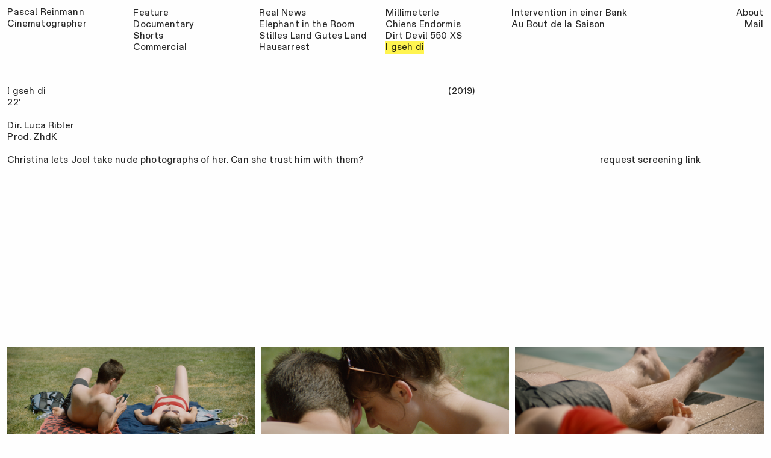

--- FILE ---
content_type: text/html; charset=utf-8
request_url: https://pascalreinmann.com/shorts_i-gseh-di
body_size: 123196
content:
<!DOCTYPE html>
<html class="wf-initial-load">
	<head>
		<meta charset="utf-8">
		<meta name="viewport" content="width=device-width, initial-scale=1, shrink-to-fit=no">

		
			<title>Shorts_I GSEH DI — Pascal Reinmann</title>
			<script>window.__PRELOADED_STATE__={"structure":{"byParent":{"root":["M2886056801","S2608085452","W1705118802","E2512055925","S3852129079","A0041013377","M0369090890","W2986269523","Q1656424428"],"S3852129079":["P1733571854"],"A0041013377":["B0016160343"],"M0369090890":["M1067503310","T1783118505"],"W2986269523":["I1878848037"]},"bySort":{"M2886056801":0,"S2608085452":1,"W1705118802":2,"E2512055925":3,"S3852129079":5,"P1733571854":6,"A0041013377":14,"B0016160343":15,"M0369090890":17,"M1067503310":18,"W2986269523":33,"I1878848037":34,"Q1656424428":47,"T1783118505":31},"indexById":{"M2886056801":null,"S2608085452":null,"W1705118802":null,"E2512055925":0,"S3852129079":2,"P1733571854":null,"A0041013377":3,"B0016160343":null,"M0369090890":4,"M1067503310":null,"W2986269523":5,"I1878848037":null,"Q1656424428":null,"T1783118505":12},"liveIndexes":{}},"site":{"id":2068333,"direct_link":"https://pascalreinmann.com","display_url":"pascalreinmann.com","site_url":"pascal-reinmann","domain":"pascalreinmann.com","domain_active":true,"domain_purchased":false,"domain_pending":false,"css_url":"https://pascalreinmann.com/stylesheet","rss_url":"https://pascalreinmann.com/rss","favicon_url":"https://freight.cargo.site/t/original/i/U1481474938219130389318003294891/favicon.ico","website_title":"Pascal Reinmann","access_level":"public","is_private":false,"is_deleted":false,"is_upgraded":false,"is_template":false,"show_cargo_logo":false,"has_annex_upgrade":true,"has_domain_addon":true,"has_commerce_addon":false,"has_storage_addon":false,"can_duplicate":false,"can_copy":false,"site_password_enabled":false,"recent_date":"2023-11-02 15:30:35","upgrade_expire_date":"","version":"Cargo3","total_file_size":2125233989,"promocode_type":null,"meta_tags":"\u003cmeta name=\"keywords\" content=\"Pascal Reinmann, cinematographer\"/>","homepage_id":"E2512055925","homepage_purl":"landing","mobile_homepage_id":"E2512055925","mobile_homepage_purl":"landing","screenshot":{"id":69871060,"name":"screenshot-1695660969.jpg","hash":"D2686992919227856568981616034475","width":1792,"height":1120,"file_size":null,"file_type":"jpg","mime_type":"image/jpeg","is_image":true,"is_video":false},"site_preview_type":"upload-image","site_preview_image":[{"id":27776153,"name":"Bildschirmfoto-2023-12-16-um-17.22.04.jpg","hash":"T1534322113067201494534802604715","width":4572,"height":2312,"file_size":1044316,"file_type":"jpg","mime_type":"image/jpeg","is_image":true,"is_video":false,"is_url":false,"in_use":false,"created_at":"2023-12-16T16:22:49.055514Z","updated_at":"2023-12-16T16:22:49.055514Z"}],"site_preview_url":"https://freight.cargo.site/w/1000/i/T1534322113067201494534802604715/Bildschirmfoto-2023-12-16-um-17.22.04.jpg","has_site_description":true,"site_description":"Pascal Reinmann - Cinematographer","custom_html":"","shop_id":70998,"fonts":[{"family":"Diatype Variable","provider":"cargo"},{"family":"Favorit Variable","provider":"cargo"}],"tags":[]},"pages":{"byId":{"M2886056801":{"id":"M2886056801","title":"Header","purl":"header","page_type":"page","content":"\u003ccolumn-set data-dashlane-observed=\"true\" data-dashlane-shadowhost=\"true\" mobile-gutter=\"0rem\" mobile-stack=\"true\">\u003ccolumn-unit slot=\"0\">\u003cdiv style=\"text-align: left\">\u003cspan class=\"header-font\">\u003ca href=\"hi\" rel=\"history\">Pascal Reinmann\u003c/a>\n\u003c/span>Cinematographer\u003c/div>\n\u003c/column-unit>\u003ccolumn-unit slot=\"1\">\u003c/column-unit>\u003ccolumn-unit slot=\"2\">\u003c/column-unit>\u003ccolumn-unit slot=\"3\">\u003c/column-unit>\u003ccolumn-unit slot=\"4\">\u003c/column-unit>\u003ccolumn-unit slot=\"5\">\u003c/column-unit>\u003c/column-set>","local_css":"[id=\"M2886056801\"] bodycopy {\n\t\n}\n\n\n@media only screen and (max-width: 700px){\n\t\t[id=\"M2886056801\"] .page-content {\n\tpadding-top: 5vw !important;\n      \n}\n}","display":true,"stack":false,"pin":true,"overlay":false,"password_enabled":false,"page_count":null,"page_design_options":null,"backdrops":{"activeBackdrop":"none"},"pin_options":{"screen_visibility":"all","position":"top","overlay":true,"fixed":true,"adjust":false},"overlay_options":{},"thumb_media_id":25787055,"thumbnail":{"id":25787055,"name":"ABDLS_STILL_1.2.1.jpg","hash":"Z1464675577433636744457317745323","width":1532,"height":1152,"file_size":1195130,"file_type":"jpg","mime_type":"image/jpeg","is_image":true,"is_video":false,"is_url":false,"is_placeholder":false,"has_audio_track":null,"duration":null,"url":null,"url_id":null,"url_thumb":null,"url_type":null,"created_at":"2023-11-02 23:37:02.713629","updated_at":"2023-11-02 23:37:02.713629"},"thumb_meta":{},"media":[{"id":25787055,"name":"ABDLS_STILL_1.2.1.jpg","hash":"Z1464675577433636744457317745323","width":1532,"height":1152,"file_size":1195130,"file_type":"jpg","mime_type":"image/jpeg","is_image":true,"is_video":false,"is_url":false,"in_use":false,"created_at":"2023-11-02T23:37:02.713629Z","updated_at":"2023-11-02T23:37:02.713629Z"}],"tags":[],"access_level":"public"},"S2608085452":{"id":"S2608085452","title":"Top Nav","purl":"top-nav","page_type":"page","content":"\u003ccolumn-set data-dashlane-observed=\"true\" data-dashlane-shadowhost=\"true\" gutter=\"2\">\u003ccolumn-unit slot=\"0\">\u003c/column-unit>\u003ccolumn-unit slot=\"1\">\u003cdiv style=\"text-align: right\">\u003ca class=\"\" href=\"about\" rel=\"history\">\u003ctext-icon data-dashlane-observed=\"true\" data-dashlane-shadowhost=\"true\" icon=\"rightwards-arrow\">\u003c/text-icon>About\u003c/a>\u003cbr />\n\u003ca href=\"mailto:mail@pascalreinmann.com\" rel=\"mailto\">\u003ctext-icon data-dashlane-observed=\"true\" data-dashlane-shadowhost=\"true\" icon=\"north-east-arrow\">\u003c/text-icon>Mail\u003c/a>\u003c/div>\u003c/column-unit>\u003c/column-set>","local_css":"[id=\"S2608085452\"] bodycopy {\n\t\n}\n@media only screen and (max-width: 700px){\n\t\t[id=\"S2608085452\"] .page-content {\n\tpadding-top: 5vw !important;\n      \n}\n}","display":true,"stack":false,"pin":true,"overlay":false,"password_enabled":false,"page_count":null,"page_design_options":null,"backdrops":{"activeBackdrop":"none"},"pin_options":{"screen_visibility":"all","position":"top","overlay":true,"fixed":true,"adjust":false},"overlay_options":{},"thumb_media_id":null,"thumbnail":null,"thumb_meta":{},"media":[],"tags":[],"access_level":"public"},"W1705118802":{"id":"W1705118802","title":"Top Nav - Categories","purl":"top-nav-categories","page_type":"page","content":"\u003ccolumn-set data-dashlane-observed=\"true\" data-dashlane-shadowhost=\"true\" gutter=\"0rem\" mobile-stack=\"true\">\u003ccolumn-unit slot=\"0\" span=\"2\">\u003c/column-unit>\u003ccolumn-unit slot=\"1\" span=\"4\">\u003cul class=\"lineated\">\u003cli>\u003cdiv style=\"text-align: left\">\u003ca class=\"\" href=\"bagger-drama-2\" rel=\"history\"> Feature\u003c/a>\u003c/div>\u003cdiv style=\"text-align: left\">\u003ca class=\"\" href=\"doc_bergfahrt\" rel=\"history\">Documentary\u003c/a>\u003c/div>\u003cdiv style=\"text-align: left\">\u003ca href=\"shorts_real-news\" rel=\"history\">Shorts\u003c/a>\u003c/div>\u003cdiv style=\"text-align: left\">\u003ca class=\"\" href=\"commercial_burri\" rel=\"history\">Commercial\u003c/a>\u003c/div>\u003c/li>\u003c/ul>\u003c/column-unit>\u003ccolumn-unit slot=\"2\" span=\"1\">\u003cul class=\"lineated\">\u003cli>\u003cdiv style=\"text-align: left\">\u003c/div>\u003c/li>\u003c/ul>\u003c/column-unit>\u003ccolumn-unit slot=\"3\" span=\"1\">\u003cul class=\"lineated\">\u003cli>\u003cdiv style=\"text-align: left\">\u003c/div>\u003c/li>\u003c/ul>\u003c/column-unit>\u003ccolumn-unit slot=\"4\" span=\"2\">\u003cul class=\"lineated\">\u003cli>\u003cdiv style=\"text-align: left\">\u003c/div>\u003c/li>\u003c/ul>\u003c/column-unit>\u003ccolumn-unit slot=\"5\" span=\"2\">\u003c/column-unit>\u003c/column-set>\u003ca class=\"\" href=\"feature\" rel=\"history\">\u003c/a>","local_css":"@media only screen and (max-width: 950px){\n\t\t[id=\"W1705118802\"] bodycopy {padding-top: 0vw !important;\n            padding-left: 46vw;\n      \n}\n}\n\n\n\t\n}\n\n[id=\"W1705118802\"] .page-content {\n}","display":true,"stack":false,"pin":true,"overlay":false,"password_enabled":false,"page_count":null,"page_design_options":null,"backdrops":{"activeBackdrop":"none"},"pin_options":{"screen_visibility":"all","position":"top","overlay":true,"fixed":true,"adjust":false},"overlay_options":{},"thumb_media_id":null,"thumbnail":null,"thumb_meta":{},"media":[],"tags":[],"access_level":"public"},"E2512055925":{"id":"E2512055925","title":"Landing","purl":"landing","page_type":"page","content":"\u003ccolumn-set data-dashlane-observed=\"true\" data-dashlane-shadowhost=\"true\" gutter=\"2rem\">\u003ccolumn-unit slot=\"0\">\u003cmedia-item autoplay=\"true\" class=\"\" data-dashlane-observed=\"true\" data-dashlane-shadowhost=\"true\" disable-zoom=\"true\" height=\"802\" limit-by=\"fit\" loop=\"true\" muted=\"true\" scale=\"100\" src=\"https://vimeo.com/1071166124/8910245e78?ts=0&share=copy\n\" uses=\"scroll-transition\" width=\"1920\">\u003c/media-item>\u003cdiv style=\"text-align: left\">\u003c/div>\u003c/column-unit>\u003c/column-set>\n\n\u003cbr />\n\u003cbr />\n\u003cgallery-grid columns=\"4\" data-dashlane-observed=\"true\" data-dashlane-shadowhost=\"true\" gutter=\"1rem\" mobile-columns=\"1\" mobile-gutter=\"0.2rem\" mobile-horizontal-align=\"center\" mobile-vertical-align=\"center\">\u003cmedia-item class=\"linked\" data-dashlane-observed=\"true\" data-dashlane-shadowhost=\"true\" hash=\"U2208460210286124022820298261163\" href=\"bagger-drama-2\" rel=\"history\" uses=\"scroll-transition\">\u003c/media-item>\u003cmedia-item class=\"linked\" data-dashlane-observed=\"true\" data-dashlane-shadowhost=\"true\" hash=\"P2208462390266998421593979585195\" href=\"behind-the-glass\" rel=\"history\" uses=\"scroll-transition\">\u003c/media-item>\u003cmedia-item class=\"linked\" hash=\"D2622525374877003966771473121963\" href=\"tatort-kammerflimmern\" rel=\"history\">\u003c/media-item>\u003cmedia-item class=\"linked\" data-dashlane-observed=\"true\" data-dashlane-shadowhost=\"true\" hash=\"E1474848082968020790552081695403\" href=\"shorts_real-news\" rel=\"history\" uses=\"scroll-transition\">\u003c/media-item>\u003cmedia-item class=\"linked\" data-dashlane-observed=\"true\" data-dashlane-shadowhost=\"true\" hash=\"U2208463070472239395559985873579\" href=\"doc_bergfahrt\" rel=\"history\" uses=\"scroll-transition\">\u003c/media-item>\u003cmedia-item class=\"linked\" data-dashlane-observed=\"true\" data-dashlane-shadowhost=\"true\" hash=\"U1472046158698642317711811773099\" href=\"shorts_stilles-land\" rel=\"history\" uses=\"scroll-transition\">\u003c/media-item>\u003cmedia-item class=\"linked\" data-dashlane-observed=\"true\" data-dashlane-shadowhost=\"true\" hash=\"Z1472046158753982549932940427947\" href=\"nr-47\" rel=\"history\" uses=\"scroll-transition\">\u003c/media-item>\u003cmedia-item class=\"linked\" data-dashlane-observed=\"true\" data-dashlane-shadowhost=\"true\" hash=\"D1472046158772429294006649979563\" href=\"shorts_elephant\" rel=\"history\" uses=\"scroll-transition\">\u003c/media-item>\u003cmedia-item class=\"zoomable\" data-dashlane-observed=\"true\" data-dashlane-shadowhost=\"true\" hash=\"V1472046158735535805859230876331\" uses=\"scroll-transition\">\u003c/media-item>\u003c/gallery-grid>\u003cbr />","local_css":"[id=\"E2512055925\"] .page-content {\n\tpadding: 0rem;\n\tpadding-top: 0rem;\n\tpadding-right: 0rem;\n\tpadding-bottom: 0rem;\n\tpadding-left: 0rem;\n}\n\n@media only screen and (max-width: 700px){\n\t\t[id=\"E2512055925\"] .page-content {\n\tpadding-top: 30vw !important;\n\talign-items: flex-start;\n\twidth: 100%;\n}\n\n[id=\"E2512055925\"].page {\n\tmin-height: var(--viewport-height);\n}\n\n[id=\"E2512055925\"] .backdrop {\n}\n\n.mobile [id=\"E2512055925\"] .backdrop {\n}\n\n.mobile [id=\"E2512055925\"] .page-layout {\n}\n}","display":true,"stack":false,"pin":false,"overlay":false,"password_enabled":false,"page_count":null,"page_design_options":null,"backdrops":{"activeBackdrop":"none","backdropSettings":{"legacy/video":{"scale_option":"cover","clipScroll":false,"image":"D1472046158772429294006649979563","video_url":"https://vimeo.com/881828783/cf4585c688?share=copy","preset_pattern":"blank","using_preset":false,"image_active":false,"preset_image":"https://static.cargo.site/assets/backdrop/video/hexed_16.png","preset_width":"8px","preset_height":"8px","alpha":100}}},"pin_options":{"screen_visibility":"all","position":"top","overlay":true,"fixed":false,"adjust":false},"overlay_options":{},"thumb_media_id":25995732,"thumbnail":{"id":25995732,"name":"Poster-1-Staffel-Nr-47-854179.jpg","hash":"Z1472046158753982549932940427947","width":700,"height":980,"file_size":295259,"file_type":"jpg","mime_type":"image/jpeg","is_image":true,"is_video":false,"is_url":false,"is_placeholder":false,"has_audio_track":null,"duration":null,"url":null,"url_id":null,"url_thumb":null,"url_type":null,"created_at":"2023-11-07 14:36:22.566276","updated_at":"2023-11-07 14:36:22.566276"},"thumb_meta":{},"media":[{"id":25995732,"name":"Poster-1-Staffel-Nr-47-854179.jpg","hash":"Z1472046158753982549932940427947","width":700,"height":980,"file_size":295259,"file_type":"jpg","mime_type":"image/jpeg","is_image":true,"is_video":false,"is_url":false,"in_use":true,"created_at":"2023-11-07T14:36:22.566276Z","updated_at":"2023-11-07T14:36:22.566276Z"},{"id":25995733,"name":"MM_Poster_21_Laurels.jpg","hash":"V1472046158735535805859230876331","width":3508,"height":4911,"file_size":1504059,"file_type":"jpg","mime_type":"image/jpeg","is_image":true,"is_video":false,"is_url":false,"in_use":true,"created_at":"2023-11-07T14:36:22.566931Z","updated_at":"2023-11-07T14:36:22.566931Z"},{"id":25995734,"name":"In-Takt-Plakat-757367.jpg","hash":"Q1472046158717089061785521324715","width":726,"height":1016,"file_size":1361827,"file_type":"jpg","mime_type":"image/jpeg","is_image":true,"is_video":false,"is_url":false,"in_use":false,"created_at":"2023-11-07T14:36:22.567271Z","updated_at":"2023-11-07T14:36:22.567271Z"},{"id":25995735,"name":"The-Driven-Ones-1818157.jpg","hash":"N1472046158790876038080359531179","width":1260,"height":1764,"file_size":766468,"file_type":"jpg","mime_type":"image/jpeg","is_image":true,"is_video":false,"is_url":false,"in_use":false,"created_at":"2023-11-07T14:36:22.569827Z","updated_at":"2023-11-07T14:36:22.569827Z"},{"id":25995736,"name":"881498.jpg","hash":"U1472046158698642317711811773099","width":1273,"height":1782,"file_size":680986,"file_type":"jpg","mime_type":"image/jpeg","is_image":true,"is_video":false,"is_url":false,"in_use":true,"created_at":"2023-11-07T14:36:22.570916Z","updated_at":"2023-11-07T14:36:22.570916Z"},{"id":25995737,"name":"Poster-1032831.jpg","hash":"D1472046158772429294006649979563","width":1273,"height":1782,"file_size":920866,"file_type":"jpg","mime_type":"image/jpeg","is_image":true,"is_video":false,"is_url":false,"in_use":true,"created_at":"2023-11-07T14:36:22.574271Z","updated_at":"2023-11-07T14:36:22.574271Z"},{"id":26094138,"name":"real-news-poster-A3.jpeg","hash":"E1474848082968020790552081695403","width":2506,"height":3508,"file_size":4236871,"file_type":"jpeg","mime_type":"image/jpeg","is_image":true,"is_video":false,"is_url":false,"in_use":true,"created_at":"2023-11-09T08:47:55.333933Z","updated_at":"2023-11-09T08:47:55.333933Z"},{"id":26158061,"name":"IGD_Plakat.png","hash":"X1476863278229058889418180625067","width":2392,"height":3348,"file_size":5030635,"file_type":"png","mime_type":"image/png","is_image":true,"is_video":false,"is_url":false,"in_use":false,"created_at":"2023-11-10T15:08:39.092246Z","updated_at":"2023-11-10T15:08:39.092246Z"},{"id":26159332,"name":"ABDLS_Poster.jpg","hash":"L1476890065041276228237435044523","width":2000,"height":2828,"file_size":1887302,"file_type":"jpg","mime_type":"image/jpeg","is_image":true,"is_video":false,"is_url":false,"in_use":false,"created_at":"2023-11-10T15:32:51.190164Z","updated_at":"2023-11-10T15:32:51.190164Z"},{"id":51064007,"name":"DV-BD-Poster-Digital.png","hash":"U2208460210286124022820298261163","width":2381,"height":3334,"file_size":4826903,"file_type":"png","mime_type":"image/png","is_image":true,"is_video":false,"is_url":false,"in_use":true,"created_at":"2025-02-11T15:47:48.411477Z","updated_at":"2025-02-11T15:47:48.411477Z"},{"id":51064138,"name":"BehindTheGlass_Artwork.png","hash":"P2208462390266998421593979585195","width":1701,"height":2381,"file_size":8076311,"file_type":"png","mime_type":"image/png","is_image":true,"is_video":false,"is_url":false,"in_use":true,"created_at":"2025-02-11T15:49:46.614193Z","updated_at":"2025-02-11T15:49:46.614193Z"},{"id":51064178,"name":"231012_BergfahrtPLAKATmid-725x1024.jpg","hash":"U2208463070472239395559985873579","width":725,"height":1015,"file_size":432600,"file_type":"jpg","mime_type":"image/jpeg","is_image":true,"is_video":false,"is_url":false,"in_use":true,"created_at":"2025-02-11T15:50:23.084295Z","updated_at":"2025-02-11T15:50:23.084295Z"},{"id":67295117,"name":"TATOR10_Poster_v2.png","hash":"D2622525374877003966771473121963","width":924,"height":1294,"file_size":1209251,"file_type":"png","mime_type":"image/png","is_image":true,"is_video":false,"is_url":false,"in_use":true,"created_at":"2025-10-29T10:56:25.594014Z","updated_at":"2025-10-29T10:56:25.594014Z"}],"tags":[],"access_level":"public"},"P1733571854":{"id":"P1733571854","title":"Feature_NAV","purl":"feature_nav","page_type":"page","content":"\u003ccolumn-set data-dashlane-observed=\"true\" data-dashlane-shadowhost=\"true\" gutter=\"0rem\" mobile-gutter=\"0rem\" mobile-stack=\"true\">\u003ccolumn-unit slot=\"0\">\u003c/column-unit>\u003ccolumn-unit slot=\"1\">\u003c/column-unit>\u003ccolumn-unit slot=\"2\">\u003cdiv style=\"text-align: left\">\u003ca href=\"bagger-drama-2\" rel=\"history\">Bagger Drama\u003c/a>\u003cbr />\n\u003ca href=\"behind-the-glass\" rel=\"history\">Behind the Glass\u003c/a>\u003cbr />\n\u003ca href=\"tatort-kammerflimmern\" rel=\"history\">Tatort - Kammerflimmern\u003c/a>\u003cbr />\n\u003ca class=\"\" href=\"bagger-drama-2\" rel=\"history\">\u003c/a>\u003ca href=\"nr-47\" rel=\"history\">Nr.47\u003c/a>\u003cbr />\u003c/div>\u003c/column-unit>\u003ccolumn-unit slot=\"3\">\u003c/column-unit>\u003ccolumn-unit slot=\"4\">\u003cdiv style=\"text-align: left\">\u003c/div>\u003c/column-unit>\u003ccolumn-unit slot=\"5\">\u003cdiv style=\"text-align: left\">\u003ca class=\"\" href=\"bagger-drama-2\" rel=\"history\">\u003c/a>\u003c/div>\u003cdiv style=\"text-align: left\">\u003c/div>\u003cdiv style=\"text-align: left\">\u003ca href=\"nr-47\" rel=\"history\">\u003cbr />\u003c/a>\u003c/div>\u003c/column-unit>\u003c/column-set>","local_css":"[id=\"P1733571854\"] .page-content {\n\tpadding-top: rem;\n}\n\n@media only screen and (max-width: 950px){\n\t\t[id=\"P1733571854\"] .page-content {\n\tpadding-top: 30vw !important;\n             padding-left: 51vw;\n      \n}\n}","display":true,"stack":false,"pin":true,"overlay":false,"password_enabled":false,"page_count":null,"page_design_options":null,"backdrops":{"activeBackdrop":"none"},"pin_options":{"screen_visibility":"all","position":"top","overlay":true,"fixed":false,"adjust":true},"overlay_options":{},"thumb_media_id":null,"thumbnail":null,"thumb_meta":{},"media":[],"tags":[],"access_level":"public"},"B0016160343":{"id":"B0016160343","title":"Documentary_NAV","purl":"documentary_nav","page_type":"page","content":"\u003ccolumn-set data-dashlane-observed=\"true\" data-dashlane-shadowhost=\"true\" gutter=\"0rem\" mobile-gutter=\"0rem\" mobile-stack=\"true\">\u003ccolumn-unit slot=\"0\" span=\"3\">\u003c/column-unit>\u003ccolumn-unit slot=\"1\" span=\"1\">\u003c/column-unit>\u003ccolumn-unit slot=\"2\" span=\"2\">\u003cdiv style=\"text-align: left\">\u003ca href=\"doc_bergfahrt\" rel=\"history\">Bergfahrt\u003c/a>\u003cbr />\u003c/div>\u003c/column-unit>\u003ccolumn-unit slot=\"3\" span=\"6\">\u003cdiv style=\"text-align: left\">Telli\u003c/div>\u003c/column-unit>\u003c/column-set>","local_css":"[id=\"B0016160343\"] .page-content {\n\tpadding-top: rem;\n}\n\n@media only screen and (max-width: 950px){\n\t\t[id=\"B0016160343\"] .page-content {\n\tpadding-top: 30vw !important;\n             padding-left: 51vw;\n      \n}\n}","display":true,"stack":false,"pin":true,"overlay":false,"password_enabled":false,"page_count":null,"page_design_options":null,"backdrops":{"activeBackdrop":"none"},"pin_options":{"screen_visibility":"all","position":"top","overlay":true,"fixed":false,"adjust":true},"overlay_options":{},"thumb_media_id":null,"thumbnail":null,"thumb_meta":{},"media":[],"tags":[],"access_level":"public"},"M1067503310":{"id":"M1067503310","title":"Shorts_NAV","purl":"shorts_nav","page_type":"page","content":"\u003ccolumn-set data-dashlane-observed=\"true\" data-dashlane-shadowhost=\"true\" gutter=\"0rem\" mobile-gutter=\"0rem\" mobile-stack=\"true\">\u003ccolumn-unit slot=\"0\" span=\"2\">\u003c/column-unit>\u003ccolumn-unit slot=\"1\" span=\"2\">\u003c/column-unit>\u003ccolumn-unit slot=\"2\" span=\"2\">\u003cdiv style=\"text-align: left\">\u003ca class=\"\" href=\"shorts_real-news\" rel=\"history\">Real News\u003c/a>\u003cbr />\n\u003ca class=\"\" href=\"shorts_elephant\" rel=\"history\">Elephant in the Room\u003c/a>\u003cbr />\u003ca href=\"shorts_stilles-land\" rel=\"history\">Stilles Land Gutes Land\u003c/a>\u003cbr />\u003ca href=\"shorts_hausarrest\" rel=\"history\">Hausarrest\u003c/a>\u003cbr />\u003c/div>\u003c/column-unit>\u003ccolumn-unit slot=\"3\" span=\"2\">\u003cdiv style=\"text-align: left\">\u003ca href=\"shorts_millimeterle\" rel=\"history\">Millimeterle\u003c/a>\u003cbr />\n\n\u003ca href=\"shorts_chiens-endormis\" rel=\"history\">Chiens Endormis\u003c/a>\u003cbr />\u003ca href=\"shorts_dirt-devil-550xs\" rel=\"history\">Dirt Devil 550 XS\u003cbr />\u003c/a>\u003ca href=\"shorts_i-gseh-di\" rel=\"history\">I gseh di\u003c/a>\u003cbr />\n\u003c/div>\u003c/column-unit>\u003ccolumn-unit slot=\"4\" span=\"4\">\u003cdiv style=\"text-align: left\">\u003ca href=\"shorts_intervention\" rel=\"history\">Intervention in einer Bank\u003c/a>\u003cbr />\n\u003ca href=\"shorts_au-bout-de-la-saison\" rel=\"history\">Au Bout de la Saison\u003c/a>\u003cbr />\u003c/div>\u003c/column-unit>\u003c/column-set>","local_css":"[id=\"M1067503310\"] .page-content {\n\tpadding-top: rem;\n}\n\n@media only screen and (max-width: 950px){\n\t\t[id=\"M1067503310\"] .page-content {\n\tpadding-top: 30vw !important;\n             padding-left: 51vw;\n      \n}\n}","display":true,"stack":false,"pin":true,"overlay":false,"password_enabled":false,"page_count":null,"page_design_options":null,"backdrops":{"activeBackdrop":"none"},"pin_options":{"screen_visibility":"all","position":"top","overlay":true,"fixed":false,"adjust":true},"overlay_options":{},"thumb_media_id":null,"thumbnail":null,"thumb_meta":{},"media":[],"tags":[],"access_level":"public"},"I1878848037":{"id":"I1878848037","title":"Commercial_NAV","purl":"commercial_nav","page_type":"page","content":"\u003ccolumn-set data-dashlane-observed=\"true\" data-dashlane-shadowhost=\"true\" gutter=\"0rem\" mobile-gutter=\"0rem\" mobile-stack=\"true\">\u003ccolumn-unit slot=\"0\" span=\"2\">\u003c/column-unit>\u003ccolumn-unit slot=\"1\" span=\"2\">\u003c/column-unit>\u003ccolumn-unit slot=\"2\" span=\"2\">\u003cdiv style=\"text-align: left\">\u003ca href=\"commercial_burri\" rel=\"history\">Burri - Public Space\u003c/a>\u003cbr />\n\u003ca href=\"commercial_freitag\" rel=\"history\">Freitag - Pet\u003c/a>\u003cbr />\u003ca href=\"commercial_iwc\" rel=\"history\">IWC - Smart watch\u003c/a>\u003cbr />\n\u003ca href=\"commercial_scofano\" rel=\"history\">Scofano, Stoneham &#x26; Bühler\u003c/a>\u003cbr />\u003c/div>\u003c/column-unit>\u003ccolumn-unit slot=\"3\" span=\"2\">\u003cdiv style=\"text-align: left\">\u003c/div>\u003cdiv style=\"text-align: left\">\u003ca href=\"commercial_jungkraut\" rel=\"history\">Jungkraut - Calm skin\u003c/a>\u003cbr />\n\u003ca href=\"commercial_swisslos\" rel=\"history\">Swisslos - Mobile People\u003c/a>\u003cbr />\u003ca href=\"commercial_salvation-army\" rel=\"history\">Salvation Army\u003c/a>\u003cbr />\n\u003ca href=\"commercial_lindt-sprüngli\" rel=\"history\">Lindt Sprüngli - Gamme Bleue\u003c/a>\u003cbr />\u003c/div>\u003c/column-unit>\u003ccolumn-unit slot=\"4\" span=\"4\">\u003cdiv style=\"text-align: left\">\u003ca href=\"commercial_migros-amigos\" rel=\"history\">Migros - Amigos\u003c/a>\u003cbr />\u003ca href=\"commercial_red-bull\" rel=\"history\">Red Bull - Ferry Tale\u003c/a>\u003c/div>\u003c/column-unit>\u003c/column-set>\u003cbr />","local_css":"[id=\"I1878848037\"] .page-content {\n\tpadding-top: 1.5rem;\n}\n\n@media only screen and (max-width: 950px){\n\t\t[id=\"I1878848037\"] .page-content {\n\tpadding-top: 30vw !important;\n             padding-left: 51vw;\n      \n}\n}","display":true,"stack":false,"pin":true,"overlay":false,"password_enabled":false,"page_count":null,"page_design_options":null,"backdrops":{"activeBackdrop":"none"},"pin_options":{"screen_visibility":"all","position":"top","overlay":true,"fixed":false,"adjust":true},"overlay_options":{},"thumb_media_id":null,"thumbnail":null,"thumb_meta":{},"media":[],"tags":[],"access_level":"public"},"Q1656424428":{"id":"Q1656424428","title":"Footer","purl":"footer","page_type":"page","content":"\u003cspan class=\"footer\">\n\u003cbr />\n\u003cbr />\n\u003cbr />\n\u003cbr />\n\u003cbr />\n\u003cbr />\n\u003cbr />\n\u003cbr />\n\u003cbr />\n\u003cbr />\n\u003cbr />\n\u003cbr />\n\u003cbr />\n\u003cbr />\n\u003cbr />\n\u003cbr />\n\u003cbr />\n\u003cbr />\n\u003cbr />\n\u003cbr />\n\u003cbr />\n\u003cbr />\n\u003cbr />\n\u003cbr />\n\u003cbr />\n\u003cbr />\n\u003cbr />\n\u003cbr />\n\u003cbr />\n\u003cbr />\n\u003cbr />\n\u003cbr />\n\u003cbr />\n\u003cbr />\n\u003cbr />\n\u003cbr />\n\u003cbr />\n\u003cbr />\n© 2025 Pascal Reinmann – All rights reserved\u003c/span>","local_css":"[id=\"Q1656424428\"].page {\n\tmin-height: var(--viewport-height);\n}\n\n[id=\"Q1656424428\"] .page-content {\n\talign-items: flex-start;\n}","display":true,"stack":false,"pin":true,"overlay":false,"password_enabled":false,"page_count":null,"page_design_options":null,"backdrops":{"activeBackdrop":"none"},"pin_options":{"screen_visibility":"all","position":"bottom","overlay":false,"fixed":false,"adjust":true},"overlay_options":{},"thumb_media_id":null,"thumbnail":null,"thumb_meta":{},"media":[],"tags":[],"access_level":"public"},"T1783118505":{"id":"T1783118505","title":"Shorts_I GSEH DI","purl":"shorts_i-gseh-di","page_type":"page","content":"\u003ccolumn-set data-dashlane-observed=\"true\" data-dashlane-shadowhost=\"true\" gutter=\"0rem\">\u003ccolumn-unit slot=\"0\" span=\"6\">\u003cdiv style=\"text-align: left\">\u003cu>I gseh di\u003c/u>\u003cbr />22&#x27;\u003cbr />\n\u003cbr />Dir. Luca Ribler\u003cbr />Prod. ZhdK\u003cbr />\n\u003cbr />Christina lets Joel take nude photographs of her. Can she trust him with them?\u003c/div>\u003cbr />\n\u003cmedia-item autoplay=\"true\" class=\"zoomable\" data-dashlane-observed=\"true\" data-dashlane-shadowhost=\"true\" height=\"858\" muted=\"true\" src=\"https://vimeo.com/342547675?share=copy\" uses=\"scroll-transition drag\" width=\"2048\">\u003c/media-item>\u003cbr />\n\u003cbr />\n\u003c/column-unit>\u003ccolumn-unit slot=\"1\" span=\"1\">\n\u003cdiv style=\"text-align: left\">\u003c/div>\n\u003cdiv style=\"text-align: left\">\u003cbr />\n\u003cbr />\n\u003cbr />\n\u003cbr />\n\u003c/div>\u003c/column-unit>\u003ccolumn-unit slot=\"2\" span=\"4\">\u003cdiv style=\"text-align: left\">(2019)\u003c/div>\u003cbr />\n\u003cdiv style=\"text-align: left\">\u003c/div>\u003cbr />\u003cdiv style=\"text-align: left\">\u003c/div>\u003cbr />\n\u003cbr />\n\u003cbr />\n\u003cdiv style=\"text-align: right\">\u003ca href=\"mailto:mail@pascalreinmann.com\" rel=\"mailto\">request screening link\u003c/a>\u003c/div>\u003cbr />\n\u003cbr />\n\u003c/column-unit>\u003ccolumn-unit slot=\"3\" span=\"1\">\u003cdiv style=\"text-align: left\">\u003cbr />\n\u003c/div>\u003cbr />\n\u003c/column-unit>\u003c/column-set>\u003cdiv style=\"text-align: left\">\u003c/div>\u003cgallery-grid data-dashlane-observed=\"true\" data-dashlane-shadowhost=\"true\" gutter=\"1rem\" mobile-columns=\"1\" mobile-gutter=\"0.4rem\" mobile-horizontal-align=\"center\" vertical-align=\"center\">\u003cmedia-item class=\"zoomable\" data-dashlane-observed=\"true\" data-dashlane-shadowhost=\"true\" hash=\"D1476858980635751805082811990699\" uses=\"scroll-transition\">\u003c/media-item>\u003cmedia-item class=\"zoomable\" data-dashlane-observed=\"true\" data-dashlane-shadowhost=\"true\" hash=\"X1476858980617305061009102439083\" uses=\"scroll-transition\">\u003c/media-item>\u003cmedia-item class=\"zoomable\" data-dashlane-observed=\"true\" data-dashlane-shadowhost=\"true\" hash=\"S1476858980285263667682330509995\" uses=\"scroll-transition\">\u003c/media-item>\u003cmedia-item class=\"zoomable\" data-dashlane-observed=\"true\" data-dashlane-shadowhost=\"true\" hash=\"T1476858980340603899903459164843\" uses=\"scroll-transition\">\u003c/media-item>\u003cmedia-item class=\"zoomable\" data-dashlane-observed=\"true\" data-dashlane-shadowhost=\"true\" hash=\"M1476858980377497388050878268075\" uses=\"scroll-transition\">\u003c/media-item>\u003cmedia-item class=\"zoomable\" data-dashlane-observed=\"true\" data-dashlane-shadowhost=\"true\" hash=\"J1476858980561964828787973784235\" uses=\"scroll-transition\">\u003c/media-item>\u003c/gallery-grid>\u003cbr />","local_css":"[id=\"T1783118505\"] .page-content {\n\tpadding-top: 4rem;\n}","display":true,"stack":false,"pin":false,"overlay":false,"password_enabled":false,"page_count":null,"page_design_options":null,"backdrops":{"activeBackdrop":"none"},"pin_options":{},"overlay_options":{},"thumb_media_id":26157244,"thumbnail":{"id":26157244,"name":"Millimeterle_Still_03_small.jpg","hash":"V1476848194824491907107982115499","width":1500,"height":628,"file_size":459268,"file_type":"jpg","mime_type":"image/jpeg","is_image":true,"is_video":false,"is_url":false,"is_placeholder":false,"has_audio_track":null,"duration":null,"url":null,"url_id":null,"url_thumb":null,"url_type":null,"created_at":"2023-11-10 14:55:01.951614","updated_at":"2023-11-10 14:55:01.951614"},"thumb_meta":{},"media":[{"id":26157244,"name":"Millimeterle_Still_03_small.jpg","hash":"V1476848194824491907107982115499","width":1500,"height":628,"file_size":459268,"file_type":"jpg","mime_type":"image/jpeg","is_image":true,"is_video":false,"is_url":false,"in_use":false,"created_at":"2023-11-10T14:55:01.951614Z","updated_at":"2023-11-10T14:55:01.951614Z"},{"id":26157245,"name":"Millimeterle_Still_01_small.jpg","hash":"K1476848194750704930813143909035","width":1500,"height":628,"file_size":240655,"file_type":"jpg","mime_type":"image/jpeg","is_image":true,"is_video":false,"is_url":false,"in_use":false,"created_at":"2023-11-10T14:55:01.958241Z","updated_at":"2023-11-10T14:55:01.958241Z"},{"id":26157251,"name":"MM_STILL_-12-17-um-14.52.08.jpg","hash":"W1476848195008959347845077631659","width":1500,"height":628,"file_size":358317,"file_type":"jpg","mime_type":"image/jpeg","is_image":true,"is_video":false,"is_url":false,"in_use":false,"created_at":"2023-11-10T14:55:02.085790Z","updated_at":"2023-11-10T14:55:02.085790Z"},{"id":26157253,"name":"MM_STILL_-12-17-um-14.50.17.jpg","hash":"X1476848194990512603771368080043","width":1500,"height":628,"file_size":262212,"file_type":"jpg","mime_type":"image/jpeg","is_image":true,"is_video":false,"is_url":false,"in_use":false,"created_at":"2023-11-10T14:55:02.085878Z","updated_at":"2023-11-10T14:55:02.085878Z"},{"id":26157254,"name":"Millimeterle_Still_08.jpg","hash":"V1476848194972065859697658528427","width":1777,"height":744,"file_size":86395,"file_type":"jpg","mime_type":"image/jpeg","is_image":true,"is_video":false,"is_url":false,"in_use":false,"created_at":"2023-11-10T14:55:02.087993Z","updated_at":"2023-11-10T14:55:02.087993Z"},{"id":26157256,"name":"MM_STILL_-12-17-um-14.53.25.jpg","hash":"D1476848195045852835992496734891","width":1500,"height":628,"file_size":103047,"file_type":"jpg","mime_type":"image/jpeg","is_image":true,"is_video":false,"is_url":false,"in_use":false,"created_at":"2023-11-10T14:55:02.088019Z","updated_at":"2023-11-10T14:55:02.088019Z"},{"id":26157848,"name":"IGD_-11.42.10.png","hash":"V1476858980303710411756040061611","width":2560,"height":1071,"file_size":2696804,"file_type":"png","mime_type":"image/png","is_image":true,"is_video":false,"is_url":false,"in_use":false,"created_at":"2023-11-10T15:04:46.302568Z","updated_at":"2023-11-10T15:04:46.302568Z"},{"id":26157849,"name":"IGD_-11.45.55.png","hash":"K1476858980414390876198297371307","width":2560,"height":1071,"file_size":3001120,"file_type":"png","mime_type":"image/png","is_image":true,"is_video":false,"is_url":false,"in_use":false,"created_at":"2023-11-10T15:04:46.320746Z","updated_at":"2023-11-10T15:04:46.320746Z"},{"id":26157857,"name":"IGD_-11.48.59.png","hash":"W1476858980525071340640554681003","width":2560,"height":1071,"file_size":2777505,"file_type":"png","mime_type":"image/png","is_image":true,"is_video":false,"is_url":false,"in_use":false,"created_at":"2023-11-10T15:04:46.324451Z","updated_at":"2023-11-10T15:04:46.324451Z"},{"id":26157850,"name":"IGD_-11.50.51.png","hash":"P1476858980598858316935392887467","width":2560,"height":1071,"file_size":2981745,"file_type":"png","mime_type":"image/png","is_image":true,"is_video":false,"is_url":false,"in_use":false,"created_at":"2023-11-10T15:04:46.326950Z","updated_at":"2023-11-10T15:04:46.326950Z"},{"id":26157853,"name":"IGD_-11.49.56.png","hash":"J1476858980561964828787973784235","width":2560,"height":1071,"file_size":3042849,"file_type":"png","mime_type":"image/png","is_image":true,"is_video":false,"is_url":false,"in_use":true,"created_at":"2023-11-10T15:04:46.327401Z","updated_at":"2023-11-10T15:04:46.327401Z"},{"id":26157851,"name":"IGD_-11.43.22.png","hash":"T1476858980340603899903459164843","width":2560,"height":1071,"file_size":3014070,"file_type":"png","mime_type":"image/png","is_image":true,"is_video":false,"is_url":false,"in_use":true,"created_at":"2023-11-10T15:04:46.329592Z","updated_at":"2023-11-10T15:04:46.329592Z"},{"id":26157852,"name":"IGD_-11.52.00.png","hash":"D1476858980635751805082811990699","width":2560,"height":1071,"file_size":3930258,"file_type":"png","mime_type":"image/png","is_image":true,"is_video":false,"is_url":false,"in_use":true,"created_at":"2023-11-10T15:04:46.330487Z","updated_at":"2023-11-10T15:04:46.330487Z"},{"id":26157856,"name":"IGD_-11.46.15.png","hash":"U1476858980432837620272006922923","width":2560,"height":1071,"file_size":2903769,"file_type":"png","mime_type":"image/png","is_image":true,"is_video":false,"is_url":false,"in_use":false,"created_at":"2023-11-10T15:04:46.332350Z","updated_at":"2023-11-10T15:04:46.332350Z"},{"id":26157854,"name":"IGD_-11.52.48.png","hash":"N1476858980672645293230231093931","width":2560,"height":1071,"file_size":3470589,"file_type":"png","mime_type":"image/png","is_image":true,"is_video":false,"is_url":false,"in_use":false,"created_at":"2023-11-10T15:04:46.333615Z","updated_at":"2023-11-10T15:04:46.333615Z"},{"id":26157855,"name":"IGD_-11.55.06.png","hash":"S1476858980727985525451359748779","width":2558,"height":1070,"file_size":2890356,"file_type":"png","mime_type":"image/png","is_image":true,"is_video":false,"is_url":false,"in_use":false,"created_at":"2023-11-10T15:04:46.346711Z","updated_at":"2023-11-10T15:04:46.346711Z"},{"id":26157858,"name":"IGD_-11.53.29.png","hash":"W1476858980709538781377650197163","width":2560,"height":1071,"file_size":2734836,"file_type":"png","mime_type":"image/png","is_image":true,"is_video":false,"is_url":false,"in_use":false,"created_at":"2023-11-10T15:04:46.349329Z","updated_at":"2023-11-10T15:04:46.349329Z"},{"id":26157859,"name":"IGD_-11.44.52.png","hash":"T1476858980359050643977168716459","width":2560,"height":1071,"file_size":3042926,"file_type":"png","mime_type":"image/png","is_image":true,"is_video":false,"is_url":false,"in_use":false,"created_at":"2023-11-10T15:04:46.352142Z","updated_at":"2023-11-10T15:04:46.352142Z"},{"id":26157860,"name":"IGD_-11.53.20.png","hash":"O1476858980691092037303940645547","width":2560,"height":1071,"file_size":3326768,"file_type":"png","mime_type":"image/png","is_image":true,"is_video":false,"is_url":false,"in_use":false,"created_at":"2023-11-10T15:04:46.352865Z","updated_at":"2023-11-10T15:04:46.352865Z"},{"id":26157861,"name":"IGD_-11.45.33.png","hash":"X1476858980395944132124587819691","width":2560,"height":1071,"file_size":2846603,"file_type":"png","mime_type":"image/png","is_image":true,"is_video":false,"is_url":false,"in_use":false,"created_at":"2023-11-10T15:04:46.356142Z","updated_at":"2023-11-10T15:04:46.356142Z"},{"id":26157863,"name":"IGD_-11.51.38.png","hash":"X1476858980617305061009102439083","width":2560,"height":1071,"file_size":3457121,"file_type":"png","mime_type":"image/png","is_image":true,"is_video":false,"is_url":false,"in_use":true,"created_at":"2023-11-10T15:04:46.357007Z","updated_at":"2023-11-10T15:04:46.357007Z"},{"id":26157862,"name":"IGD_-11.49.13.png","hash":"D1476858980543518084714264232619","width":2560,"height":1071,"file_size":2809712,"file_type":"png","mime_type":"image/png","is_image":true,"is_video":false,"is_url":false,"in_use":false,"created_at":"2023-11-10T15:04:46.360965Z","updated_at":"2023-11-10T15:04:46.360965Z"},{"id":26157864,"name":"IGD_-11.50.42.png","hash":"U1476858980580411572861683335851","width":2560,"height":1071,"file_size":2797824,"file_type":"png","mime_type":"image/png","is_image":true,"is_video":false,"is_url":false,"in_use":false,"created_at":"2023-11-10T15:04:46.369257Z","updated_at":"2023-11-10T15:04:46.369257Z"},{"id":26157865,"name":"IGD_-11.48.19.png","hash":"K1476858980488177852493135577771","width":2560,"height":1071,"file_size":3096847,"file_type":"png","mime_type":"image/png","is_image":true,"is_video":false,"is_url":false,"in_use":false,"created_at":"2023-11-10T15:04:46.371953Z","updated_at":"2023-11-10T15:04:46.371953Z"},{"id":26157866,"name":"IGD_-11.42.30.png","hash":"Y1476858980322157155829749613227","width":2560,"height":1071,"file_size":3045660,"file_type":"png","mime_type":"image/png","is_image":true,"is_video":false,"is_url":false,"in_use":false,"created_at":"2023-11-10T15:04:46.374981Z","updated_at":"2023-11-10T15:04:46.374981Z"},{"id":26157867,"name":"IGD_-11.46.59.png","hash":"J1476858980451284364345716474539","width":2560,"height":1071,"file_size":2931343,"file_type":"png","mime_type":"image/png","is_image":true,"is_video":false,"is_url":false,"in_use":false,"created_at":"2023-11-10T15:04:46.375810Z","updated_at":"2023-11-10T15:04:46.375810Z"},{"id":26157868,"name":"IGD_-11.52.24.png","hash":"J1476858980654198549156521542315","width":2560,"height":1071,"file_size":3166753,"file_type":"png","mime_type":"image/png","is_image":true,"is_video":false,"is_url":false,"in_use":false,"created_at":"2023-11-10T15:04:46.380101Z","updated_at":"2023-11-10T15:04:46.380101Z"},{"id":26157869,"name":"IGD_-11.45.02.png","hash":"M1476858980377497388050878268075","width":2560,"height":1071,"file_size":2438084,"file_type":"png","mime_type":"image/png","is_image":true,"is_video":false,"is_url":false,"in_use":true,"created_at":"2023-11-10T15:04:46.382383Z","updated_at":"2023-11-10T15:04:46.382383Z"},{"id":26157870,"name":"IGD_-11.47.47.png","hash":"I1476858980469731108419426026155","width":2560,"height":1071,"file_size":3031337,"file_type":"png","mime_type":"image/png","is_image":true,"is_video":false,"is_url":false,"in_use":false,"created_at":"2023-11-10T15:04:46.384933Z","updated_at":"2023-11-10T15:04:46.384933Z"},{"id":26157871,"name":"IGD_-11.48.35.png","hash":"L1476858980506624596566845129387","width":2560,"height":1071,"file_size":3193472,"file_type":"png","mime_type":"image/png","is_image":true,"is_video":false,"is_url":false,"in_use":false,"created_at":"2023-11-10T15:04:46.388087Z","updated_at":"2023-11-10T15:04:46.388087Z"},{"id":26157872,"name":"IGD_-11.41.55.png","hash":"S1476858980285263667682330509995","width":2560,"height":1071,"file_size":2801673,"file_type":"png","mime_type":"image/png","is_image":true,"is_video":false,"is_url":false,"in_use":true,"created_at":"2023-11-10T15:04:46.400189Z","updated_at":"2023-11-10T15:04:46.400189Z"}],"tags":[],"access_level":"public"}}},"sets":{"byId":{"root":{"id":"root","title":"Root","purl":null,"page_type":"set","content":null,"local_css":null,"display":false,"stack":false,"pin":false,"overlay":false,"password_enabled":false,"page_count":9,"page_design_options":null,"backdrops":null,"pin_options":{},"overlay_options":{},"thumb_media_id":null,"thumbnail":null,"thumb_meta":{},"media":[],"tags":[],"access_level":"public"},"S3852129079":{"id":"S3852129079","title":"Feature","purl":"feature-1","page_type":"set","content":null,"local_css":null,"display":true,"stack":false,"pin":false,"overlay":false,"password_enabled":false,"page_count":7,"page_design_options":null,"backdrops":null,"pin_options":{},"overlay_options":{},"thumb_media_id":null,"thumbnail":null,"thumb_meta":{},"media":[],"tags":[],"access_level":"public"},"A0041013377":{"id":"A0041013377","title":"Documentary","purl":"documentary-1","page_type":"set","content":null,"local_css":null,"display":true,"stack":false,"pin":false,"overlay":false,"password_enabled":false,"page_count":1,"page_design_options":null,"backdrops":null,"pin_options":{},"overlay_options":{},"thumb_media_id":null,"thumbnail":null,"thumb_meta":{},"media":[],"tags":[],"access_level":"public"},"M0369090890":{"id":"M0369090890","title":"Shorts","purl":"shorts-1","page_type":"set","content":null,"local_css":null,"display":true,"stack":false,"pin":false,"overlay":false,"password_enabled":false,"page_count":14,"page_design_options":null,"backdrops":null,"pin_options":{},"overlay_options":{},"thumb_media_id":null,"thumbnail":null,"thumb_meta":{},"media":[],"tags":[],"access_level":"public"},"W2986269523":{"id":"W2986269523","title":"Commercial","purl":"commercial","page_type":"set","content":null,"local_css":null,"display":true,"stack":false,"pin":false,"overlay":false,"password_enabled":false,"page_count":10,"page_design_options":null,"backdrops":null,"pin_options":{},"overlay_options":{},"thumb_media_id":null,"thumbnail":null,"thumb_meta":{},"media":[],"tags":[],"access_level":"public"}}},"media":{"data":[]},"css":{"id":52763,"stylesheet":"@font-face {\n  font-family: \"Savoy\";\n  font-weight: 700;\n  font-style: normal;\n  src: url(\"https://freight.cargo.site/m/P1464144904765197969123019293355/Savoy-Bold.woff2\") format(\"woff2\");\n}\n\n@font-face {\n  font-family: \"Savoy\";\n  font-weight: 400;\n  font-style: italic;\n  src: url(\"https://freight.cargo.site/m/W1464144931568317108222997791403/Savoy-Italic.woff2\") format(\"woff2\");\n}\n\n@font-face {\n  font-family: \"Savoy\";\n  font-weight: 400;\n  font-style: normal;\n  src: url(\"https://freight.cargo.site/m/N1464144942544129832080181002923/Savoy-Roman.woff2\") format(\"woff2\");\n}\n\n@font-face {\n  font-family: \"Savoy Caps\";\n  font-weight: 700;\n  font-style: normal;\n  src: url(\"https://freight.cargo.site/m/M1464144953169454418536882733739/SavoyCaps-Bold.woff2\") format(\"woff2\");\n}\n\n@font-face {\n  font-family: \"Savoy Caps\";\n  font-weight: 400;\n  font-style: normal;\n  src: url(\"https://freight.cargo.site/m/Y1464144963720992028698746258091/SavoyCaps.woff2\") format(\"woff2\");\n}\n\nhtml {\n\t--mobile-scale: 1.4;\n\t--mobile-padding-offset: 1.32; \n}\n\nbody {\n\t--swatch-1: rgba(0, 0, 0, 0.85);\n\t--swatch-2: rgba(0, 0, 0, 0.75);\n\t--swatch-3: rgba(0, 0, 0, 0.6);\n\t--swatch-4: rgba(0, 0, 0, 0.4);\n\t--swatch-5: rgba(0, 0, 0, 0.25);\n\t--swatch-6: #d8d4e9;\n\t--swatch-8: #fefefe;\n\t--swatch-7: #fefefc;\n\tbackground-color: #fefefe;\n\t--swatch-9: #FFF450;\n}\n\nbody.mobile {\n    padding-top: 0px;\n}\n\na:active,\n.linked:active,\n.zoomable::part(media):active {\n\topacity: 0.7;\n}\n\n.page a.active {\n    font-style: normal;\n\tbackground-color: #fff450;\n}\n\nsub {\n\tposition: relative;\n\tvertical-align: baseline;\n\ttop: 0.3em;\n}\n\nsup {\n\tposition: relative;\n\tvertical-align: baseline;\n\ttop: -0.4em;\n}\n\n.small-caps {\n\tfont-variant: small-caps;\n\ttext-transform: lowercase;\n}\n\nol {\n\tmargin: 0;\n\tpadding: 0 0 0 2.5em;\n\tlist-style-type: decimal-leading-zero;\n}\n\nul {\n\tmargin: 0;\n\tpadding: 0 0 0 2.0em;\n}\n\nul.lineated {\n\tmargin: 0;\n\tpadding: 0;\n\tlist-style-type: none;\n\tmargin: 0 0 0 3em;\n\ttext-indent: -3em;\n}\n\nblockquote {\n\tmargin: 0;\n\tpadding: 0 0 0 2em;\n}\n\nhr {\n\tbackground: rgba(0, 0, 0, 0.6);\n\tborder: 0;\n\theight: 1px;\n\tdisplay: block;\n\tmargin-top: 0.4rem;\n\tmargin-bottom: 0.5rem;\n}\n\n.content {\n\tborder-color: rgba(0,0,0,.85);\n}\n\nbodycopy {\n\tfont-size: 1.5rem;\n\tfont-weight: 450;\n\tcolor: rgba(0, 0, 0, 0.85);\n\tfont-family: \"Diatype Variable\";\n\tfont-style: normal;\n\tline-height: 1.25;\n\tletter-spacing: 0.01em;\n\tdisplay: block;\n\tfont-variation-settings: 'slnt' 0, 'MONO' 0;\n}\n\n.mobile bodycopy {\n\tfont-size: 1.4rem;\n}\n\nbodycopy a {\n\tcolor: rgba(0, 0, 0, 0.85);\n\tborder-bottom: 0px solid rgba(127, 127, 127, 0.2);\n\ttext-decoration: none;\n}\n\nbodycopy a:hover {background-color: #fff450;\n    font-style: italic;\n    \tletter-spacing: -0.02em;\n}\n\nHeader-Font a:hover {background-color: #fff450;\n    font-style: italic !important;\n    \tletter-spacing: -0.02em;\n}\n\nh1 {\n\tfont-family: \"Favorit Variable\";;\n\tfont-style: normal;\n\tfont-weight: 400;\n\tmargin: 0;\n\tfont-size: 1rem;\n\tline-height: 1.5;\n\tcolor: rgba(0, 0, 0, 0.85);\n\tletter-spacing: 0em;\n\tborder-width: 0rem;\n\tdisplay: block;\n\tpadding: 0rem;\n\tfont-variation-settings: 'slnt' 0;\n}\n\n.mobile h1 {\n}\n\nh1 a {\n\tcolor: rgba(0, 0, 0, 0.85);\n\ttext-decoration: none;\n}\n\nh1 a:hover {\n}\n\nh2 {\n\tfont-size: 1.7rem;\n\tfont-weight: 700;\n\tcolor: rgba(0, 0, 0, 0.85);\n\tfont-family: Savoy;\n\tfont-style: normal;\n\tline-height: 1.2;\n\tletter-spacing: 0em;\n\tdisplay: block;\n}\n\n.mobile h2 {\n\tfont-size: 1.4rem;\n}\n\nh2 a {\n\tcolor: rgba(0, 0, 0, 0.85);\n\ttext-decoration: none;\n}\n\nh2 a:hover {\n}\n\n.caption {\n\tfont-size: 1.5rem;\n\tfont-weight: 450;\n\tcolor: rgba(0, 0, 0, 0.85);\n\tfont-family: \"Diatype Variable\";\n\tfont-style: normal;\n\tline-height: 1.2;\n\tletter-spacing: 0.01em;\n\tdisplay: block;\n\tfont-variation-settings: 'slnt' 0, 'MONO' 0;\n}\n\n.caption a {\n\ttext-decoration: underline;\n\tcolor: rgba(0, 0, 0, 0.85);\n}\n\n.caption a:hover {\n}\n\nmedia-item .caption {\n\tmargin-top: .5em;\n}\n\ngallery-grid .caption,\ngallery-columnized .caption,\ngallery-justify .caption {\n\tmargin-bottom: 2em;\n}\n\n[thumbnail-index] .caption {\n\ttext-align: center;\n}\n\n[thumbnail-index] .caption .tags {\n\tmargin-top: 0.25em;\n}\n\n.page {\n\tjustify-content: center;\n}\n\n.page-content {\n\tpadding: 1.2rem;\n\ttext-align: center;\n\tborder-color: #ffffff;\n\tborder-style: solid;\n\tborder-width: 0rem;\n}\n\n.mobile [id] .page-layout {\n\tmax-width: 100%;\n}\n\n.mobile [id] .page-content {\n}\n\n.page-layout {\n\talign-items: flex-start;\n\tmax-width: 100%;\n}\n\nmedia-item::part(media) {\n\tborder: 0;\n\tpadding: 0;\n}\n\n.quick-view {\n\theight: 100%;\n\twidth: 100%;\n\tpadding: 3rem;\n\tmargin-top: auto;\n\tmargin-right: auto;\n\tmargin-bottom: auto;\n\tmargin-left: auto;\n}\n\n.quick-view-background {\n\tbackground-color: #ffffff;\n}\n\n.quick-view .caption {\n\tcolor: rgba(255, 255, 255, 1.0);\n\tpadding: 20px 0;\n\ttext-align: center;\n\ttransition: 100ms opacity ease-in-out;\n\tposition: absolute;\n\tbottom: 0;\n\tleft: 0;\n\tright: 0;\n}\n\n.quick-view .caption-background {\n\tpadding: 0.5rem 1rem;\n\tdisplay: inline-block;\n\tbackground: rgba(0, 0, 0, 0.5);\n\tborder-radius: .5rem;\n\ttext-align: left;\n\tmax-width: 50rem;\n}\n\n.mobile .quick-view {\n\twidth: 100%;\n\theight: 100%;\n\tmargin: 0;\n\tpadding: 10px;\n}\n\n.mobile .quick-view .caption {\n\tpadding: 10px 0;\n}\n\n.button-5 {\n\t--text-style: \"button 5\";\n\tfont-size: 1.2rem;\n\tfont-weight: 700;\n\tfont-family: Savoy;\n\tfont-style: normal;\n\tline-height: 1.2;\n\tletter-spacing: 0;\n\tcolor: rgba(0, 0, 0, 0.85);\n\tdisplay: inline-block;\n\tborder-color: rgba(0, 0, 0, 0.85);\n\tborder-style: solid;\n\tborder-width: 0.2rem;\n\tpadding: 1rem;\n\tpadding-top: 0.7rem;\n\tpadding-bottom: 0.7rem;\n\tbackground: #ffffff;\n\tfilter: drop-shadow(0.3rem 0.3rem 0rem rgba(0,0,0,0.85));\n\twill-change: filter;\n}\n\n.button-5 a {\n\tcolor: rgba(0, 0, 0, 0.85);\n\ttext-decoration: none;\n}\n\n.button-5 a:hover {\n\t\n}\n\n.button-5 a.active {\n\tcolor: rgba(0, 0, 0, 0.85);\n\ttext-decoration: none;\n}\n\n.bodycopy-active {\n\t--text-style: \"Bodycopy - active\";\n\tfont-size: 1.5rem;\n\tfont-weight: 450;\n\tbackground-color: #fff450;\n\tfont-family: \"Diatype Variable\";\n\tfont-style: normal;\n\tline-height: 1.2;\n\tletter-spacing: 0.01em;\n\tdisplay: inline-block;\n\tfont-variation-settings: 'slnt' 0, 'MONO' 0;\n}\n\n.bodycopy-active a {\n\tbackground-color: #fff450;\n\tborder-bottom: 0px solid rgba(127, 127, 127, 0.2);\n\ttext-decoration: none;\n}\n\n.bodycopy-active a:hover {\n\tcolor: rgba(0, 0, 0, 0.85);\n\tfont-style: italic;\n\tletter-spacing: -0.02em;\n}\n\n.header-font {\n\t--text-style: \"Header-Font\";\n\tfont-size: 1.5rem;\n\tfont-weight: 450;\n\tcolor: rgba(0, 0, 0, 0.85);\n\tfont-family: \"Diatype Variable\";\n\tfont-style: normal;\n\tline-height: 1.2;\n\tletter-spacing: 0.01em;\n\tdisplay: block;\n\tfont-variation-settings: 'slnt' 0, 'MONO' 0;\n}\n\n.mobile .header-font {\n\tfont-size: 1.4rem;\n}\n\n.header-font a {\n\tcolor: rgba(0, 0, 0, 0.85);\n\tborder-bottom: 0px solid rgba(127, 127, 127, 0.2);\n\ttext-decoration: none;\n}\n\n.mobile .header-font a {\n}\n\n.header-font a:hover {\n\tcolor: rgba(0, 0, 0, 0.85);\n\tfont-style: italic;\n\tletter-spacing: -0.02em;\n}\n\n.footer {\n\t--text-style: \"Footer\";\n\tfont-size: 1.1rem;\n\tfont-weight: 430;\n\tcolor: rgba(0, 0, 0, 0.85);\n\tfont-family: \"Diatype Variable\";\n\tfont-style: normal;\n\tline-height: 1.2;\n\tletter-spacing: 0;\n\tdisplay: block;\n\tfont-variation-settings: 'slnt' 0, 'MONO' 0;\n}\n\n.mobile .footer {\n\tfont-size: 0.8rem;\n}\n\n.footer a {\n\tcolor: rgba(0, 0, 0, 0.85);\n\tborder-bottom: 0px solid rgba(127, 127, 127, 0.2);\n\ttext-decoration: none;\n}\n\n.footer a:hover {\n\tcolor: rgba(0, 0, 0, 0.85);\n\tfont-style: italic;\n\tletter-spacing: -0.02em;\n}\n\n.button-3 {\n\t--text-style: \"button 3\";\n\tfont-size: 1.5rem;\n\tfont-weight: 450;\n\tfont-family: \"Diatype Variable\";\n\tfont-style: normal;\n\tline-height: 1.25;\n\tletter-spacing: 0.01em;\n\tfont-variation-settings: 'slnt' 0, 'MONO' 0;\n\tcolor: #ffffff;\n\tbackground-color: #fff450;\n\tdisplay: inline-block;\n\tborder-radius: 999rem;\n\tpadding-top: 0.8rem;\n\tpadding-right: 1.8rem;\n\tpadding-bottom: 0.8rem;\n\tpadding-left: 1.8rem;\n}\n\n.mobile .button-3 {\n\tfont-size: 1.4rem;\n}\n\n.button-3 a {\n\tcolor: #ffffff;\n\ttext-decoration: none;\n}\n\n.button-3 a:hover {\n\tfont-style: italic;\n\tletter-spacing: -0.02em;\n}\n\n.button-3 a.active {\n\tcolor: #ffffff;\n\ttext-decoration: none;\n}\n\n.button-13 {\n\t--text-style: \"button 13\";\n\tfont-size: 1.5rem;\n\tfont-weight: 450;\n\tfont-family: \"Diatype Variable\";\n\tfont-style: normal;\n\tline-height: 1.2;\n\tletter-spacing: 0.01em;\n\tfont-variation-settings: 'slnt' 0, 'MONO' 0;\n\tcolor: rgba(0, 0, 0, 0.85);\n\tbackground: #ffff02;\n\tdisplay: inline-block;\n\tborder-color: rgba(0, 0, 0, 0.1);\n\tborder-style: solid;\n\tborder-width: 0.1rem;\n\tborder-radius: 0.6rem;\n\tpadding-top: 0.8rem;\n\tpadding-right: 1.4rem;\n\tpadding-bottom: 0.8rem;\n\tpadding-left: 1.4rem;\n\tfilter: drop-shadow(0.3rem 0.3rem 0.4rem rgba(0, 0, 0, 0.15));\n\twill-change: filter;\n}\n\n.button-13 a {\n\tcolor: rgba(0, 0, 0, 0.85);\n\ttext-decoration: none;\n}\n\n.button-13 a:hover {\n\t\n}\n\n.button-13 a.active {\n\tcolor: rgba(0, 0, 0, 0.85);\n\ttext-decoration: none;\n}\n\n.mobile .quick-view .caption-background {\n\tmax-width: 100vw;\n}\n\n::part(slideshow-nav) {\n\t--button-size: 50px;\n\t--button-inset: 20px;\n\t--button-icon-color: rgba(255, 255, 255, 0.9);\n\t--button-icon-stroke-width: 3.0px;\n\t--button-icon-stroke-linecap: none;\n\t--button-background-color: rgba(0, 0, 0, 0);\n\t--button-background-radius: 0%;\n\t--button-active-opacity: 0.7;\n}\n\ngallery-slideshow::part(slideshow-nav) {\n\t--button-inset: 5px;\n}\n\n.quick-view::part(slideshow-nav) {\n}\n\n.wallpaper-slideshow::part(slideshow-nav) {\n}\n\n.mobile ::part(slideshow-nav) {\n\t--button-inset: 10px;\n}\n\n.mobile .quick-view::part(slideshow-nav) {\n\t--button-inset: 25px;\n}\n\nshop-product {\n\tfont-size: 1.2rem;\n\tmax-width: 22rem;\n\tfont-family: \"Diatype Variable\";\n\tfont-style: normal;\n\tfont-weight: 400;\n\tfont-variation-settings: 'slnt' 0, 'MONO' 0;\n\tletter-spacing: 0em;\n\tmargin-bottom: 1em;\n    color: rgba(0, 0, 0, 0.75);\n}\n\nshop-product::part(price) {\n\tcolor: rgba(0, 0, 0, 0.75);\n\tline-height: 1.1;\n\tmargin-bottom: 0.5em;\n}\n\nshop-product::part(dropdown) {\n\twidth: 100%;\n\tcolor: rgba(0, 0, 0, 0.85);\n\tborder: 1px solid rgba(0, 0, 0, 0.2);\n\tbackground-color: rgba(255, 255, 255, 0.0);\n\tbackground-image: url(https://static.cargo.site/assets/images/select-line-arrows.svg);\n\tbackground-repeat: no-repeat;\n\tbackground-position: top 0em right .1em;\n\tline-height: 1.2;\n\tpadding: 0.58em 2em 0.55em 0.9em;\n\tborder-radius: 10em;\n\tmargin-bottom: 0.5em;\n}\n\nshop-product::part(button) {\n\tbackground: rgba(255, 0, 0, 0.15);\n\tcolor: rgba(0, 0, 0, 0.75);\n\ttext-align: left;\n\tline-height: normal;\n\tpadding: 0.5em 1em;\n\tcursor: pointer;\n\tborder-radius: 10em;\n}\n\nshop-product::part(button):active {\n\topacity: .7;\n}\n\naudio-player {\n\t--text-color: rgba(0, 0, 0, 0.85);\n\t--text-padding: 0 1.2em 0 1.0em;\n\t--background-color: rgba(255, 255, 255, 0);\n\t--buffer-background-color: rgba(0, 0, 0, 0.03);\n\t--progress-background-color: rgba(0, 0, 0, 0.075);\n\t--border-lines: 1px solid rgba(0, 0, 0, 0.2);\n\tfont-size: 1.2rem;\n\twidth: 32rem;\n\theight: 2.75em;\n\tfont-family: \"Diatype Variable\";\n\tfont-style: normal;\n\tfont-weight: 400;\n\tfont-variation-settings: 'slnt' 0, 'MONO' 0;\n\tline-height: normal;\n\tletter-spacing: 0em;\n\tmargin-bottom: 0.5em;\n\tborder-radius: 10em;\n}\n\naudio-player::part(button) {\n\t--icon-color: rgba(0, 0, 0, 0.85);\n\t--icon-size: 32%;\n\t--play-text: '';\n\t--pause-text: '';\n\twidth: 3.15em;\n\tdisplay: inline-flex;\n\tjustify-content: center;\n\tcursor: pointer;\n}\n\naudio-player::part(play-icon) {\n\tpadding-left: 0.6em;\n}\n\naudio-player::part(pause-icon) {\n\tpadding-left: 0.4em;\n}\n\naudio-player::part(progress-indicator) {\n\tborder-right: 1px solid rgba(0, 0, 0, 0);\n\theight: 100%;\n\tcursor: ew-resize;\n}\n\naudio-player::part(separator) {\n\tborder-right: var(--border-lines);\n}\n\nbody.mobile audio-player {\n\tmax-width: 100%;\n}\n\n.mobile .content {padding-top: 0vw;\n}","created_at":"2022-09-15T23:40:11.000000Z","updated_at":"2025-02-12T10:25:35.000000Z"},"siteDesign":{"images":{"image_zoom":true,"image_full_zoom":false,"scroll_animation":true,"scroll_transition":false,"limit_vertical_images":false,"mobile_image_width_maximize":false},"quick_view":{"show_ui":true,"captions":false,"close_on_scroll":false,"contentAlignVertical":"middle","contentAlignHorizontal":"center"},"site":{"enableColorFilter":false,"enableHomeLinkActiveStates":true,"is_feed":false},"cart":{"theme":"light"},"contact_form":{"theme":"light"},"mobile_adjustments":{"view":"desktop","zoom":"21","padding":"-6","formatting":false,"pages_full_width":true,"images_full_width":true,"responsive_columns":"1","responsive_thumbnails_padding":"0.7"}},"frontendState":{"hasSiteModel":true,"hasScaffolding":true,"hasSiteDesign":true,"hasSiteCSS":true,"hasShopModel":false,"hasSitePackage":true,"pointerType":"mouse","quickView":{"mode":"default","inited":false,"autoScrolling":false,"elementArray":false,"activeIndex":0,"startingIndex":0},"contactForm":{"transition":false,"inited":false},"adminMode":false,"inAdminFrame":false,"renderedPages":[],"networkErrors":[],"pageNotFound":false,"fontsLoaded":["Diatype Variable","Favorit Variable"],"lastVisiblePid":null,"hostname":"pascalreinmann.com","activePID":"T1783118505"},"commerce":{"products":{},"cart":{},"shop":{}}}</script>
			

		<style id="static-css">html:has(body.editing)::-webkit-scrollbar{display:none !important}body.editing::-webkit-scrollbar{display:none !important}html:has(body.editing){-ms-overflow-style:none;scrollbar-width:none}body.editing{-ms-overflow-style:none;scrollbar-width:none}body.wf-initial-load *,html.wf-initial-load *{color:transparent !important;-webkit-text-stroke:0px transparent;text-stroke:0 transparent;text-shadow:0 0 transparent}html.wf-initial-load hr{background:none !important}body{--baseColor-accent: #FF0000;--baseColor-accent-rgb: 255, 0, 0;--baseColor-accent-reverse-rgb: 255, 255, 255}*{-webkit-box-sizing:border-box;-moz-box-sizing:border-box;box-sizing:border-box}:focus{outline:0}select,select *{text-rendering:auto !important}html,body{min-height:var(--viewport-height, 100vh);margin:0;padding:0}html{--mobile-scale: 1;font-size:var(--base-size);touch-action:manipulation;position:relative}html.mobile{font-size:calc(var(--base-size)*var(--mobile-scale))}body{-moz-osx-font-smoothing:grayscale;-webkit-font-smoothing:antialiased;-webkit-text-size-adjust:none;display:flex;flex-direction:column;width:100%;min-height:var(--viewport-height, 100vh);justify-content:flex-start;margin:0;padding:0;background-color:#fff}body.no-scroll{overflow:hidden}customhtml>*{position:relative;z-index:10}.page a.active,bodycopy * a{text-decoration-color:unset;-webkit-text-decoration-color:unset}.content{display:flex;flex-direction:column;align-items:flex-start;justify-content:flex-start;min-height:100%;position:relative;flex-grow:1;border-color:transparent;border-width:0}.pages{width:100%;flex:1 0 auto}@supports(height: 100svh){.page.stacked-page:not(.fixed){--viewport-height: 100svh}.page.stacked-page+.page.stacked-page:not(.fixed){--viewport-height: 100vh}body.mobile .content:has(.stacked-page) .page.pinned.overlay:not(.fixed){--viewport-height: 100svh}}.overlay-content{mix-blend-mode:var(--overlay-mix, normal)}.page{--split-backdrop-height: calc(var(--min-viewport-height) / 2);--split-content-height: calc(var(--viewport-height) - var(--split-backdrop-height));position:relative;display:flex;justify-content:center;flex-wrap:nowrap;flex-direction:row;max-width:100%;width:100%;flex:0;mix-blend-mode:var(--page-mix, normal)}.page.has-backdrop-filter{background-color:rgba(0, 0, 0, 0.01);backdrop-filter:var(--page-backdrop-filter, none);-webkit-backdrop-filter:var(--page-backdrop-filter, none)}.overlay-content .page{mix-blend-mode:unset}.overlay-content .page::after{content:" ";display:block;position:fixed;width:100dvw;height:100dvh;top:0;left:0;z-index:-1}.overlay-content.is-passthrough-overlay .page::after{display:none}.mobile .page{flex-wrap:wrap}.page.overlay{position:absolute}.page.pinned-top,.page.pinned-bottom{flex:0;z-index:2;left:0;right:0}.page.pinned-bottom{transform:unset}.page.pinned-bottom.loading{will-change:transform;transform:translate(0, 0, 0)}.page.pinned-top{top:0}.page.pinned-bottom{bottom:0}.page.fixed{position:fixed;max-height:var(--viewport-height, 100vh)}.page.fixed .page-layout{max-height:var(--viewport-height, 100vh)}.page.fixed.allow-scroll .page-content{max-height:var(--viewport-height, 100vh);scrollbar-width:none;-ms-overflow-style:none;-webkit-overflow-scrolling:touch;overflow-y:auto;overflow-x:hidden}.page.fixed.allow-scroll .page-content{pointer-events:auto}.page.fixed.allow-scroll .page-content::-webkit-scrollbar{width:0;background:0 0;display:none}.page.overlay{position:absolute}.page.overlay,.page.overlay .page-layout,.page.fixed,.page.fixed .page-layout{pointer-events:none}body.editing .page.overlay .page-content,body.editing .page.overlay .page-content *,body.editing .page.fixed .page-content,body.editing .page.fixed .page-content *,body.editing .page.fixed.allow-scroll .page-content,body.editing .page.fixed.allow-scroll .page-content *,body.editing .page:not([editing=true]){-moz-user-select:none;-webkit-user-select:none;-ms-user-select:none;user-select:none}body.editing .page.overlay[editing=true] .page-content,body.editing .page.overlay[editing=true] .page-content *,body.editing .page.fixed[editing=true] .page-content,body.editing .page.fixed[editing=true] .page-content *,body.editing .page.fixed.allow-scroll[editing=true] .page-content,body.editing .page.fixed.allow-scroll[editing=true] .page-content *{pointer-events:auto;-moz-user-select:auto;-webkit-user-select:auto;-ms-user-select:auto;user-select:auto}.page.fixed .page-content bodycopy a,.page.overlay .page-content bodycopy a,.page.fixed .page-content bodycopy img,.page.overlay .page-content bodycopy img,.page.fixed .page-content bodycopy iframe,.page.overlay .page-content bodycopy iframe,.page.fixed .page-content bodycopy video,.page.overlay .page-content bodycopy video,.page.fixed .page-content bodycopy audio,.page.overlay .page-content bodycopy audio,.page.fixed .page-content bodycopy input,.page.overlay .page-content bodycopy input,.page.fixed .page-content bodycopy button,.page.overlay .page-content bodycopy button,.page.fixed .page-content bodycopy audio-player,.page.overlay .page-content bodycopy audio-player,.page.fixed .page-content bodycopy shop-product,.page.overlay .page-content bodycopy shop-product,.page.fixed .page-content bodycopy details,.page.overlay .page-content bodycopy details,.page.overlay .page-content bodycopy .linked,.page.overlay .page-content bodycopy .zoomable,.page.fixed .page-content bodycopy .linked,.page.fixed .page-content bodycopy .zoomable,.page.fixed .page-content bodycopy gallery-slideshow,.page.overlay .page-content bodycopy gallery-slideshow{pointer-events:auto}.page-layout{flex-grow:1;position:relative;display:flex;flex-direction:row;align-items:flex-start;justify-content:flex-start;width:0%;mix-blend-mode:var(--page-layout-mix, normal)}.page-content{display:flex;flex-direction:row;height:100%;align-items:flex-start;border-color:transparent;border-width:0;width:100%;filter:var(--page-content-filter, none);-webkit-filter:var(--page-content-filter, none)}.page-content.has-content-backdrop-filter{backdrop-filter:var(--page-content-backdrop-filter, none);-webkit-backdrop-filter:var(--page-content-backdrop-filter, none)}.page-content.has-content-backdrop-filter:has(.empty-editor)::before{content:" ";display:block;height:1px;width:1px;overflow:hidden;position:absolute;top:0;left:0;background:rgba(0, 0, 0, 0.01)}.page.accepts-pointer-events *,.page-content.accepts-pointer-events,.page-content.accepts-pointer-events *{pointer-events:auto}[position=fixed]{position:fixed;overflow-y:auto;overflow-x:hidden;max-height:100vh;pointer-events:none}[position=fixed] bodycopy{pointer-events:auto}[position=absolute]{position:absolute}[position=relative]{position:relative}.top-pins [position=fixed],.top-pins [position=absolute]{top:0;left:0;right:0;z-index:999}.bottom-pins [position=fixed],.bottom-pins [position=absolute]{bottom:0;left:0;right:0;z-index:999}h1,h2,h3,h4,h5,h6,h7,h8,h9{contain:layout}.caption-background h1,.caption-background h2,.caption-background h3,.caption-background h4,.caption-background h5,.caption-background h6,.caption-background h7,.caption-background h8,.caption-background h9{contain:none}.overlay-content{position:fixed;inset:0;pointer-events:none;max-height:100dvh;--viewport-height: 100dvh;overflow:auto;--elastic-scroll: true}body.has-scrollable-overlay .content media-item::part(iframe),body.has-scrollable-overlay .content .behind-top-scrollable-overlay media-item::part(iframe){pointer-events:none;z-index:-1000}body.has-scrollable-overlay .overlay-content.top-overlay media-item::part(iframe){pointer-events:auto;z-index:unset}.overlay-content::-webkit-scrollbar{display:none}.overlay-content .page-layout{min-height:fit-content}.overlay-content .page,.overlay-content .page-content,.overlay-content .page-layout{pointer-events:auto}.overlay-content.is-passthrough-overlay .page,.overlay-content.is-passthrough-overlay .page-layout{pointer-events:none}.overlay-content.is-passthrough-overlay .page-content{pointer-events:auto}.overlay-content.is-content-passthrough-overlay .page,.overlay-content.is-content-passthrough-overlay .page-layout,.overlay-content.is-content-passthrough-overlay .page-content,.overlay-content.is-content-passthrough-overlay .page-content bodycopy{pointer-events:none}.overlay-content.is-content-passthrough-overlay .page-content bodycopy>*:not(column-set),.overlay-content.is-content-passthrough-overlay .page-content bodycopy column-unit *{pointer-events:auto}body.editing .overlay-content .page[editing=true] bodycopy,body.editing .overlay-content .page[editing=true] bodycopy>*{pointer-events:auto}.overlay-content.overlay-animating{--scroll-transition: unset!important;overflow:hidden}.overlay-content.overlay-open.overlay-animating .page{will-change:opacity,background-color;animation:overlayOpen var(--overlay-open-duration) var(--overlay-open-easing, "ease-in-out")}.overlay-content.overlay-open .page:has(.has-content-backdrop-filter):not(:has(.backdrop)){will-change:background-color;animation:overlayOpenWithoutOpacity var(--overlay-open-duration) var(--overlay-open-easing, "ease-in-out")}.overlay-content.overlay-close.overlay-animating .page{will-change:opacity,background-color;animation:overlayClose var(--overlay-close-duration) var(--overlay-close-easing, "ease-in-out")}.overlay-content.overlay-close .page:has(.has-content-backdrop-filter):not(:has(.backdrop)){will-change:background-color;animation:overlayCloseWithoutOpacity var(--overlay-close-duration) var(--overlay-close-easing, "ease-in-out")}.overlay-content.overlay-open.overlay-animating .page-content{will-change:transform,clip-path;animation:overlayOpenContent var(--overlay-open-duration) var(--overlay-open-easing, "ease-in-out")}.overlay-content.overlay-open.overlay-animating .page-content.has-content-backdrop-filter{will-change:transform,clip-path,opacity;animation:overlayOpenContent var(--overlay-open-duration) var(--overlay-open-easing, "ease-in-out"),overlayOpenOpacity var(--overlay-open-duration) var(--overlay-open-easing, "ease-in-out")}.overlay-content.overlay-close.overlay-animating .page-content{will-change:transform,clip-path;animation:overlayCloseContent var(--overlay-close-duration) var(--overlay-close-easing, "ease-in-out")}.overlay-content.overlay-close.overlay-animating .page-content.has-content-backdrop-filter{will-change:transform,clip-path,opacity;animation:overlayCloseContent var(--overlay-close-duration) var(--overlay-close-easing, "ease-in-out"),overlayCloseOpacity var(--overlay-close-duration) var(--overlay-close-easing, "ease-in-out")}.overlay-content.touch-overscroll-transform .page-content{transform:var(--touch-overscroll-transform, translate(0px, 0px)) !important}@keyframes scrollAnimationFadeIn-1{0%{opacity:0}15%{opacity:1}}@keyframes scrollAnimationFadeIn-2{0%{opacity:0}22.5%{opacity:1}100%{opacity:1}}@keyframes scrollAnimationFadeIn-3{0%{opacity:0}38%{opacity:1}100%{opacity:1}}@keyframes scrollAnimationFadeOut-1{85%{opacity:1}100%{opacity:0}}@keyframes scrollAnimationFadeOut-2{0%{opacity:1}77.5%{opacity:1}100%{opacity:0}}@keyframes scrollAnimationFadeOut-3{0%{opacity:1}65%{opacity:1}100%{opacity:0}}@keyframes scrollAnimationFadeInOut-1{0%{opacity:0}15%{opacity:1}85%{opacity:1}100%{opacity:0}}@keyframes scrollAnimationFadeInOut-2{0%{opacity:0}20%{opacity:1}82.5%{opacity:1}100%{opacity:0}}@keyframes scrollAnimationFadeInOut-3{0%{opacity:0}30%{opacity:1}75%{opacity:1}100%{opacity:0}}@keyframes scrollAnimationFlyIn-1{0%{transform:translateY(5vh)}15%{transform:scale(1)}85%{transform:scale(1)}100%{transform:scale(1)}}@keyframes scrollAnimationFlyIn-2{0%{transform:translateY(10vh)}30%{transform:scale(1)}70%{transform:scale(1)}100%{transform:scale(1)}}@keyframes scrollAnimationFlyIn-3{0%{transform:translateY(20vh)}35%{transform:scale(1)}65%{transform:scale(1)}100%{transform:scale(1)}}@keyframes scrollAnimationFlyInFadeIn-1{0%{opacity:.4;transform:translateY(25px)}50%{opacity:1;transform:translateY(0px)}}@keyframes scrollAnimationFlyInFadeIn-2{0%{opacity:0;transform:translateY(50px)}50%{opacity:1;transform:translateY(0vh)}}@keyframes scrollAnimationFlyInFadeIn-3{0%{opacity:0;transform:translateY(100px)}50%{opacity:1;transform:translateY(0vh)}}@keyframes scrollAnimationFlyOut-1{35%{transform:scale(1)}85%{transform:scale(1)}100%{transform:translateY(-5vh)}}@keyframes scrollAnimationFlyOut-2{35%{transform:scale(1)}70%{transform:scale(1)}100%{transform:translateY(-10vh)}}@keyframes scrollAnimationFlyOut-3{35%{transform:scale(1)}65%{transform:scale(1)}100%{transform:translateY(-20vh)}}@keyframes scrollAnimationFlyInOut-1{0%{transform:translateY(5vh)}35%{transform:scale(1)}85%{transform:scale(1)}100%{transform:translateY(-5vh)}}@keyframes scrollAnimationFlyInOut-2{0%{transform:translateY(10vh)}35%{transform:scale(1)}70%{transform:scale(1)}100%{transform:translateY(-10vh)}}@keyframes scrollAnimationFlyInOut-3{0%{transform:translateY(20vh)}35%{transform:scale(1)}65%{transform:scale(1)}100%{transform:translateY(-20vh)}}@keyframes scrollAnimationBlurIn-1{0%{filter:blur(5px)}10%{filter:blur(5px)}30%{filter:blur(0px)}}@keyframes scrollAnimationBlurIn-2{0%{filter:blur(8px)}12.5%{filter:blur(8px)}35%{filter:blur(0px)}}@keyframes scrollAnimationBlurIn-3{0%{filter:blur(13px)}15%{filter:blur(13px)}40%{filter:blur(0px)}}@keyframes scrollAnimationScaleInOut-1{0%{transform:scale(0.875);transform-origin:50% 0%}50%{transform:scale(1);transform-origin:50% 50%}100%{transform:scale(0.875);transform-origin:50% 100%}}@keyframes scrollAnimationScaleInOut-2{0%{transform:scale(0.6);transform-origin:50% 0%}50%{transform:scale(1);transform-origin:50% 50%}100%{transform:scale(0.6);transform-origin:50% 100%}}@keyframes scrollAnimationScaleInOut-3{0%{transform:scale(0.4);transform-origin:50% 0%}50%{transform:scale(1);transform-origin:50% 50%}100%{transform:scale(0.4);transform-origin:50% 100%}}@keyframes scrollAnimationScaleIn-1{0%{transform:scale(0.875);transform-origin:50% 0%}50%{transform:scale(1);transform-origin:50% 0%}100%{transform:scale(1);transform-origin:50% 0%}}@keyframes scrollAnimationScaleIn-2{0%{transform:scale(0.6);transform-origin:50% 0%}50%{transform:scale(1);transform-origin:50% 0%}100%{transform:scale(1);transform-origin:50% 0%}}@keyframes scrollAnimationScaleIn-3{0%{transform:scale(0.4);transform-origin:50% 0%}50%{transform:scale(1);transform-origin:50% 0%}100%{transform:scale(1);transform-origin:50% 0%}}@keyframes scrollAnimationScaleOut-1{0%{transform:scale(1);transform-origin:50% 100%}50%{transform:scale(1);transform-origin:50% 100%}100%{transform:scale(0.875);transform-origin:50% 100%}}@keyframes scrollAnimationScaleOut-2{0%{transform:scale(1);transform-origin:50% 100%}50%{transform:scale(1);transform-origin:50% 100%}100%{transform:scale(0.6);transform-origin:50% 100%}}@keyframes scrollAnimationScaleOut-3{0%{transform:scale(1);transform-origin:50% 100%}50%{transform:scale(1);transform-origin:50% 100%}100%{transform:scale(0.4);transform-origin:50% 100%}}@keyframes scrollAnimationHelix-1{0%{transform:perspective(4000px) rotatey(35deg) rotatez(1.5deg)}100%{transform:perspective(4000px) rotatey(-35deg) rotatez(-1.5deg)}}@keyframes scrollAnimationHelix-2{0%{transform:perspective(3000px) rotatey(60deg) rotatez(2deg)}100%{transform:perspective(3000px) rotatey(-60deg) rotatez(-2deg)}}@keyframes scrollAnimationHelix-3{0%{transform:perspective(2000px) rotatey(90deg) rotatez(3deg)}100%{transform:perspective(2000px) rotatey(-90deg) rotatez(-3deg)}}@keyframes scrollAnimationConveyor-1{0%{transform:perspective(2500px) translateZ(25em) rotateX(45deg)}40%{transform:perspective(2500px) rotateX(0deg)}100%{transform:perspective(2500px) rotateX(0deg)}}@keyframes scrollAnimationConveyor-2{0%{transform:perspective(2400px) translateZ(30em) rotateX(60deg)}50%{transform:perspective(2400px) rotateX(0deg)}100%{transform:perspective(2400px) rotateX(0deg)}}@keyframes scrollAnimationConveyor-3{0%{transform:perspective(2300px) translateZ(45em) rotateX(85deg)}60%{transform:perspective(2300px) rotateX(0deg)}100%{transform:perspective(2300px) rotateX(0deg)}}@keyframes scrollAnimationRebound-1{0%{transform:perspective(2100px) translateZ(-30em) rotateX(50deg);transform-origin:50% 100%}47%{transform:perspective(2100px) translateZ(0em) rotateX(0deg);transform-origin:50% 50%}53%{transform:perspective(2100px) translateZ(0em) rotateX(0deg);transform-origin:50% 50%}100%{transform:perspective(2100px) translateZ(-30em) rotateX(-50deg);transform-origin:50% 0%}}@keyframes scrollAnimationRebound-2{0%{transform:perspective(1800px) translateZ(-50em) rotateX(70deg);transform-origin:50% 100%}47%{transform:perspective(1800px) translateZ(0em) rotateX(0deg);transform-origin:50% 50%}53%{transform:perspective(1800px) translateZ(0em) rotateX(0deg);transform-origin:50% 50%}100%{transform:perspective(1800px) translateZ(-50em) rotateX(-70deg);transform-origin:50% 0%}}@keyframes scrollAnimationRebound-3{0%{transform:perspective(1300px) translateZ(-70em) rotateX(90deg);transform-origin:50% 100%}47%{transform:perspective(1300px) translateZ(0em) rotateX(0deg);transform-origin:50% 50%}53%{transform:perspective(1300px) translateZ(0em) rotateX(0deg);transform-origin:50% 50%}100%{transform:perspective(1300px) translateZ(-70em) rotateX(-90deg);transform-origin:50% 0%}}@keyframes scrollTransitionFadeUp-1{0%{opacity:0;transform:translateY(25px)}25%{opacity:1;transform:translateY(0vh)}}@keyframes scrollTransitionFadeUp-2{0%{opacity:0;transform:translateY(40px)}25%{opacity:1;transform:translateY(0vh)}}@keyframes scrollTransitionFadeUp-3{0%{opacity:0;transform:translateY(50px)}25%{opacity:1;transform:translateY(0vh)}}@keyframes scrollTransitionScaleUp-1{0%{opacity:0;transform:scale(0.95)}25%{opacity:1;transform:scale(1)}}@keyframes scrollTransitionScaleUp-2{0%{opacity:0;transform:scale(0.875)}25%{opacity:1;transform:scale(1)}}@keyframes scrollTransitionScaleUp-3{0%{opacity:0;transform:scale(0.75)}25%{opacity:1;transform:scale(1)}}@keyframes scrollAnimationTwistUp-1{0%{opacity:0;transform:translateY(25px) rotateY(27deg) rotateZ(1.5deg) perspective(4000px)}25%{opacity:1;transform:translateY(0vh)}}@keyframes scrollAnimationTwistUp-2{0%{opacity:0;transform:translateY(40px) rotateY(35deg) rotateZ(2deg) perspective(3000px)}25%{opacity:1;transform:translateY(0vh)}}@keyframes scrollAnimationTwistUp-3{0%{opacity:0;transform:translateY(65px) rotateY(40deg) rotateZ(3deg) perspective(2000px)}25%{opacity:1;transform:translateY(0vh)}}@keyframes scrollTransitionBlurIn-1{0%{filter:blur(5px);transform:scale(0.992)}25%{filter:blur(0px);transform:scale(1)}}@keyframes scrollTransitionBlurIn-2{0%{filter:blur(8px);transform:scale(0.992)}25%{filter:blur(0px);transform:scale(1)}}@keyframes scrollTransitionBlurIn-3{0%{filter:blur(13px);transform:scale(0.992)}25%{filter:blur(0px);transform:scale(1)}}@keyframes scrollTransitionColorIn-1{0%{filter:saturate(50%)}32%{filter:saturate(100%)}}@keyframes scrollTransitionColorIn-2{0%{filter:saturate(25%)}32%{filter:saturate(100%)}}@keyframes scrollTransitionColorIn-3{0%{filter:saturate(0%)}32%{filter:saturate(100%)}}@keyframes scrollTransitionRebound-1{0%{transform:perspective(1500px) translateZ(0em) rotateX(30deg);transform-origin:50% 100%;opacity:0}25%{transform:perspective(1500px) translateZ(0em) rotateX(0deg);transform-origin:50% 50%;opacity:1}}@keyframes scrollTransitionRebound-2{0%{transform:perspective(1800px) translateZ(-50em) rotateX(70deg);transform-origin:50% 100%}47%{transform:perspective(1800px) translateZ(0em) rotateX(0deg);transform-origin:50% 50%}53%{transform:perspective(1800px) translateZ(0em) rotateX(0deg);transform-origin:50% 50%}100%{transform:perspective(1800px) translateZ(-50em) rotateX(-70deg);transform-origin:50% 0%}}@keyframes scrollTransitionRebound-3{0%{transform:perspective(1300px) translateZ(-70em) rotateX(90deg);transform-origin:50% 100%}47%{transform:perspective(1300px) translateZ(0em) rotateX(0deg);transform-origin:50% 50%}53%{transform:perspective(1300px) translateZ(0em) rotateX(0deg);transform-origin:50% 50%}100%{transform:perspective(1300px) translateZ(-70em) rotateX(-90deg);transform-origin:50% 0%}}@keyframes LooseHinge-1{0%{transform:rotate(5deg);transform-origin:0% 0%}50%{transform:rotate(0deg);transform-origin:50% 50%}100%{transform:rotate(5deg);transform-origin:100% 100%}}@keyframes LooseHinge-2{0%{transform:rotate(10deg);transform-origin:0% 0%}50%{transform:rotate(0deg);transform-origin:50% 50%}100%{transform:rotate(10deg);transform-origin:100% 100%}}@keyframes LooseHinge-3{0%{transform:rotate(30deg);transform-origin:0% 0%}50%{transform:rotate(0deg);transform-origin:50% 50%}100%{transform:rotate(30deg);transform-origin:100% 100%}}@keyframes overlayOpen{from{opacity:var(--overlay-open-from-opacity, 1);background-color:var(--overlay-open-from-background-color, transparent)}to{opacity:1}}@keyframes overlayOpenWithoutOpacity{from{background-color:var(--overlay-open-from-background-color, transparent)}}@keyframes overlayOpenOpacity{from{opacity:var(--overlay-open-from-opacity, 1)}to{opacity:1}}@keyframes overlayOpenContent{from{transform:var(--overlay-open-content-from-transform, translate3d(0, 0, 0));clip-path:var(--overlay-open-content-from-clip-mask, inset(0% 0% 0% 0%))}to{transform:translate3d(0, 0, 0);clip-path:var(--overlay-open-content-to-clip-mask, inset(0% 0% 0% 0%))}}@keyframes overlayClose{to{opacity:var(--overlay-close-to-opacity, 1);background-color:var(--overlay-close-to-background-color, transparent)}}@keyframes overlayCloseWithoutOpacity{to{background-color:var(--overlay-close-to-background-color, transparent)}}@keyframes overlayCloseOpacity{to{opacity:var(--overlay-close-to-opacity, 1)}}@keyframes overlayCloseContent{from{transform:translate3d(0, 0, 0);clip-path:var(--overlay-close-content-from-clip-mask, inset(0% 0% 0% 0%))}to{transform:var(--overlay-close-content-to-transform, translate3d(0, 0, 0));clip-path:var(--overlay-close-content-to-clip-mask, inset(0% 0% 0% 0%))}}.backdrop{contain:layout}.has-backdrop-filter .backdrop-contents::after{backdrop-filter:var(--page-backdrop-filter, none);-webkit-backdrop-filter:var(--page-backdrop-filter, none);position:absolute;width:100%;height:100%;content:"";inset:0;z-index:1;pointer-events:none}.backdrop:not(.clip){-webkit-transform:translate(0px, 0px)}.backdrop>.backdrop-contents{transition:opacity .5s ease-in-out;opacity:0;top:0;bottom:0;width:100%;position:sticky;height:100%;max-height:100vh;overflow:hidden}.backdrop-contents.loaded{opacity:1}.backdrop.clip .backdrop-contents.above,.backdrop.clip .backdrop-contents.below{display:none}.backdrop.clip .backdrop-contents{will-change:display,opacity,transform,clip-path}.backdrop>.backdrop-contents [data-backdrop]{height:100%}.backdrop.clip{contain:none;overflow:hidden;clip-path:inset(0% 0% 0% 0%)}.clip>.backdrop-contents{height:calc(100vh + .5px);width:var(--backdrop-width, 100%);position:fixed}.backdrop{flex-shrink:0;width:100%;order:1;position:absolute;top:0;left:0;right:0;bottom:0}.wallpaper-navigation{position:absolute;inset:var(--pin-padding-top, 0) 0 var(--pin-padding-bottom, 0) 0;z-index:10;pointer-events:none !important;display:flex;justify-content:center;flex-wrap:wrap;flex-direction:row;max-width:100%;width:100%;flex:0}.wallpaper-navigation .page-content,.wallpaper-navigation .page-layout{background:none;background-color:transparent;visibility:hidden}.wallpaper-navigation .backdrop.clip{contain:none;overflow:hidden;clip-path:inset(0% 0% 0% 0%)}.wallpaper-navigation .backdrop.clip>.wallpaper-slideshow{position:fixed}.wallpaper-navigation .wallpaper-slideshow{top:0;bottom:0;position:sticky;transform:translate3d(0, 0, 0);height:calc(100% + .5px);max-height:calc(var(--viewport-height, 100vh) + .5px)}::part(slideshow-nav){transition:opacity 222ms ease-in-out;pointer-events:none;-moz-user-select:none;-webkit-user-select:none;-ms-user-select:none;user-select:none;-webkit-tap-highlight-color:transparent;-webkit-touch-callout:none;--button-size: 30px;--button-inset: 20px;--button-icon-color: rgba(255, 255, 255, 0.9);--button-icon-scale: 1;--button-icon-stroke-width: 1.5px;--button-icon-stroke-linecap: butt;--button-background-color: rgba(87, 87, 87, 0.35);--button-background-radius: 50%;--button-active-opacity: 0.7}::part(slideshow-nav-previous-button){pointer-events:auto;cursor:pointer;position:absolute;top:0;left:0;bottom:0}::part(slideshow-nav-next-button){pointer-events:auto;cursor:pointer;position:absolute;top:0;right:0;bottom:0}::part(slideshow-nav-close-button){pointer-events:auto;cursor:pointer;position:absolute;top:0;right:0}::part(slideshow-nav-prev){position:absolute;top:0;bottom:0;left:var(--button-inset, 0px);margin:auto;width:36px;height:36px}::part(slideshow-nav-next){position:absolute;top:0;bottom:0;right:var(--button-inset, 0px);margin:auto;width:36px;height:36px;transform:scaleX(-1)}::part(slideshow-nav-close){position:absolute;top:var(--button-inset, 0px);right:var(--button-inset, 0px);margin:auto;width:36px;height:36px}::part(slideshow-nav-prev),::part(slideshow-nav-next),::part(slideshow-nav-close){height:var(--button-size);width:var(--button-size)}::part(slideshow-nav-previous-button):active,::part(slideshow-nav-next-button):active,::part(slideshow-nav-close-button):active{opacity:var(--button-active-opacity, 0.7)}::part(slideshow-nav-background){stroke:none !important;fill:var(--button-background-color);rx:var(--button-background-radius)}::part(slideshow-nav-arrow),::part(slideshow-nav-x){fill:none !important;stroke:var(--button-icon-color);stroke-width:var(--button-icon-stroke-width);stroke-linecap:var(--button-icon-stroke-linecap);transform:scale(var(--button-icon-scale));transform-origin:center}bodycopy{display:block;contain:layout;word-wrap:break-word;position:relative;max-width:100%;width:100%;-webkit-nbsp-mode:normal;--font-scale: 1}bodycopy *{border-width:0}a{color:inherit}a.image-link,a.image-link:hover,a.image-link:active,a.icon-link,a.icon-link:hover,a.icon-link:active{border-bottom:none;text-decoration:none}[contenteditable=true] a:active,[contenteditable=true] .linked:active,[contenteditable=true] .zoomable:active{opacity:1}s *{text-transform:inherit}small{max-width:100%;text-decoration:inherit}b,strong{font-weight:bolder}.small-caps{font-variant:small-caps;text-transform:lowercase}.no-wrap{white-space:nowrap}.page_background{position:absolute;top:0;left:0;width:100%;height:100%}media-item::part(placeholder){border:1px solid rgba(0, 0, 0, 0.15) !important;overflow:hidden}media-item::part(placeholder-svg){background:#fff;display:block;width:100%;height:100%}media-item::part(placeholder-line){stroke:rgba(0, 0, 0, 0.1) !important}media-item::part(placeholder-rect){fill:rgba(0, 0, 0, 0.05);height:100%;width:100%}media-item .caption.empty{display:none}.tag-separator:before{content:", "}media-item[drag=true]::part(media),[contenteditable=true] iframe{pointer-events:none}column-set+*{--gutter-expand: 1}gallery-grid+*{--gutter-expand: 1}gallery-columnized+*{--gutter-expand: 1}gallery-justify+*{--gutter-expand: 1}media-item+*{--gutter-expand: 1}column-unit>*:first-child{--gutter-expand: 0}marquee-set h1,marquee-set h2,marquee-set h3,marquee-set h4,marquee-set h5,marquee-set h6,marquee-set h7,marquee-set h8,marquee-set h9{vertical-align:text-bottom;display:inline-block}marquee-set{pointer-events:auto}gallery-slideshow media-item figcaption.caption{display:var(--display-slideshow-captions, none);transform:var(--slideshow-caption-transform, translateX(0px));opacity:var(--slideshow-caption-opacity, 0);text-align:var(--slideshow-caption-align);transition-property:opacity;transition-duration:var(--slideshow-caption-transition-duration, 0.1s);will-change:opacity,transform;position:relative}gallery-slideshow media-item::part(sizing-frame){margin:auto 0;flex-grow:0}gallery-slideshow media-item::part(frame){display:flex;flex-wrap:wrap;width:var(--item-width);height:var(--slide-height);align-content:var(--slideshow-vertical-align);align-self:var(--slideshow-horizontal-align)}body>media-item[no-component]{all:unset !important;border:none !important;padding:0 !important;position:fixed !important;z-index:5000 !important;pointer-events:none !important;background:none !important;inset:0 !important;overflow:hidden !important}body.slideshow-scrub-dragging *{cursor:ew-resize !important}button#edit.edit{appearance:none;-webkit-appearance:none;border:none;cursor:pointer;font-size:var(--fontSize-default);font-family:var(--fontFamily-default);padding:0;text-align:left;white-space:nowrap;background:transparent;display:flex;margin:0;border-radius:3px 0 0 3px;pointer-events:auto;position:fixed;top:50%;transform:translate(0, -50%);right:400px;height:36px;width:12px;z-index:999;cursor:pointer;background-color:rgba(140, 140, 140, 0.4);padding-left:2px;margin-right:5px;width:20px;cursor:pointer;margin:0;right:0}button#edit.edit:active{opacity:.7;user-select:none}button#edit.edit svg{padding:0;width:16px;height:36px;margin-left:2px;opacity:1}button#edit.edit svg path{fill:#fff}.quick-view{--font-scale: 1;--resize-parent-width: unset;width:80%;height:80%;margin-top:auto;margin-right:auto;margin-bottom:auto;margin-left:auto;padding:5rem;padding-top:5rem;padding-right:5rem;padding-bottom:5rem;padding-left:5rem;display:flex;z-index:5001;transform:translateZ(999px);position:fixed;top:0;left:0;right:0;bottom:0;-webkit-text-size-adjust:100%;-ms-touch-action:none;touch-action:none;line-height:initial;letter-spacing:initial}.quick-view .caption{font-size:clamp(14.5px,var(--font-scale, 1)*var(--font-size, 14.5px),2.4rem)}.quick-view-frame{position:relative;display:flex;height:100%;width:100%}.quick-view-content{height:100%;width:auto}.quick-view-background{backdrop-filter:var(--quick-view-backdrop-filter, none);-webkit-backdrop-filter:var(--quick-view-backdrop-filter, none);transition:backdrop-filter .2s ease}.quick-view.quick-view-navigation{display:block;z-index:5002;position:fixed;inset:0;pointer-events:none;transform:translateZ(999px)}.quick-view::part(slideshow-nav){transition:opacity 222ms ease-in-out;position:absolute;z-index:99;inset:0;pointer-events:none}.pagination-watcher{pointer-events:none;height:1px;margin-top:-1px;width:100%}html,body{overflow-anchor:none}.colorfilter-color,.colorfilter-base{position:absolute;inset:0;pointer-events:none}.colorfilter-color{z-index:9995;display:block;background-color:var(--colorfilter-color, #FF0000);mix-blend-mode:var(--colorfilter-mix, lighten);opacity:var(--colorfilter-color-opacity, 0)}.colorfilter-base{display:block;backdrop-filter:grayscale(clamp(0, var(--colorfilter-grayscale, 0), var(--colorfilter-color-opacity, 0))) brightness(var(--colorfilter-brightness, 1)) contrast(var(--colorfilter-contrast, 1)) invert(var(--colorfilter-invert, 0));-webkit-backdrop-filter:grayscale(clamp(0, var(--colorfilter-grayscale, 0), var(--colorfilter-color-opacity, 0))) brightness(var(--colorfilter-brightness, 1)) contrast(var(--colorfilter-contrast, 1)) invert(var(--colorfilter-invert, 0));z-index:9994}#editor-overlay.safari,.colorfilter-base.safari,.colorfilter-color.safari,#cargo-dotsite.safari{transform:translateZ(0px);animation:loopTranslate .5s steps(2, end) infinite}@keyframes loopTranslate{0%{transform:translateZ(0px)}50%{transform:translateZ(1px)}100%{transform:translateZ(0px)}}.flying-object{position:fixed;top:0;left:0;width:100vw;height:100vh;z-index:9999;overflow:hidden}.flying-object media-item{position:fixed;top:0;left:0}.flying-object,.flying-object *{user-select:none;pointer-events:none !important}body.audio-player-dragging,body.audio-player-dragging audio-player,body.audio-player-dragging *{cursor:ew-resize}audio-player[browser-default=true]{padding:unset;margin:unset;outline:unset;background:unset;border:unset;transform:unset;height:unset;position:relative;display:inline-block}audio-player::part(button){background:transparent;cursor:pointer;flex-shrink:0;align-items:center;justify-content:center;display:inline-flex;width:.7em;contain:layout}audio-player::part(separator){height:100%}audio-player::part(buffer){height:100%}audio-player::part(time-bar){height:100%;display:flex;justify-content:space-between;align-content:center;margin:auto 0;width:0%;flex-grow:1;height:100%}audio-player::part(progress){background:transparent;height:100%}audio-player::part(play-icon),audio-player::part(pause-icon){fill:currentColor;cursor:pointer;width:100%;height:auto}audio-player::part(label){white-space:nowrap;overflow:hidden;text-overflow:ellipsis;pointer-events:none;user-select:none;margin:auto auto auto 0;flex:0 3 auto;min-width:0;width:100%}audio-player::part(total-time){flex:0 1 auto;margin:auto 0}audio-player::part(current-time),audio-player::part(play-text){flex:0 1 auto;margin:auto 0}audio-player::part(stream-anim):before{content:"Streaming"}audio-player::part(stream-anim){user-select:none;margin:auto auto auto 0}audio-player::part(buffer),audio-player::part(current-time),audio-player::part(note-svg),audio-player::part(play-text),audio-player::part(separator),audio-player::part(total-time){user-select:none;pointer-events:none}audio-player::part(buffer),audio-player::part(play-text),audio-player::part(progress){position:absolute}audio-player::part(time-bar),audio-player::part(button),audio-player::part(current-time),audio-player::part(note-icon),audio-player::part(pause),audio-player::part(play),audio-player::part(total-time){position:relative}audio-player::part(progress-indicator){border:1px solid currentColor;cursor:ew-resize;height:100%;right:0;position:absolute}audio-player{border:var(--border-lines);margin-bottom:.5em;overflow:hidden}audio-player::part(time-bar){background:var(--background-color)}audio-player::part(label),audio-player::part(current-time),audio-player::part(total-time){color:var(--text-color)}audio-player::part(play-icon),audio-player::part(pause-icon){fill:var(--icon-color, currentColor)}audio-player::part(separator){width:0px;background:none}audio-player::part(buffer){background:var(--buffer-background-color)}audio-player::part(progress){background:var(--progress-background-color)}audio-player::part(progress-indicator){border-top:0;border-bottom:0;border-left:0;border-right-width:2px}audio-player::part(button){height:100%;display:inline-flex;align-self:center;background:var(--background-color)}audio-player::part(button):after{color:var(--text-color)}audio-player[status=stopped]::part(button):after,audio-player:not([status])::part(button):after{content:var(--play-text)}audio-player[status=playing]::part(button):after{content:var(--pause-text)}audio-player::part(play-icon),audio-player::part(pause-icon){height:var(--icon-size, 1em);width:auto}audio-player::part(label),audio-player::part(stream-anim),audio-player::part(current-time),audio-player::part(total-time){padding:var(--text-padding)}shop-product{font-size:1.2rem;max-width:22rem;width:100%;position:relative;display:block}shop-product::part(price){line-height:1.1;color:inherit;font-family:inherit;font-style:inherit;font-weight:inherit;font-size:inherit;letter-spacing:inherit}shop-product::part(dropdown){width:100%;background:transparent;line-height:normal;color:inherit;font-family:inherit;font-style:inherit;font-weight:inherit;font-size:inherit;letter-spacing:inherit;white-space:nowrap;text-overflow:ellipsis;display:inline-block;-webkit-appearance:none;border:0;outline:0}shop-product::part(button){line-height:normal;cursor:pointer;display:inline-block;color:inherit;font-family:inherit;font-style:inherit;font-weight:inherit;font-size:inherit;letter-spacing:inherit;-webkit-touch-callout:none;-webkit-user-select:none;user-select:none}shop-product::part(button):active{opacity:.7}a[rel=show-cart][show-count]:after{counter-reset:variable var(--cart-item-count);content:" (" counter(variable) ")";display:var(--cart-item-count-display, none)}.cargodotsite{position:fixed;bottom:1rem;right:1.4rem;mix-blend-mode:difference;z-index:9999;opacity:.2;cursor:pointer}.mobile .cargodotsite{bottom:.4rem;right:1rem}.cargodotsite:active{opacity:.14}.dl-duplicate{position:fixed;bottom:1rem;right:1.4rem;z-index:9999;cursor:pointer}.mobile .dl-duplicate{bottom:.4rem;right:1rem}.dl-duplicate:active{opacity:.7}</style>
		<link rel="stylesheet" type="text/css" href="https://build.cargo.site/frontend/2acffe/index.css">
		<script>!function(){function e(e,o,t){!1===e.prototype.hasOwnProperty(name)&&(e.prototype[o]=t)}e(Node,"saveable",!1),e(Node,"setSaveable",function(e){return this.saveable=e,this}),e(Node,"isSaveable",function(){return this.saveable}),Node.prototype.persistCloneNode=function(){var s=function(e,o,t){for(var i=0;i<e.childNodes.length;i++)t(e.childNodes[i],o.childNodes[i]),0<e.childNodes[i].childNodes.length&&s(e.childNodes[i],o.childNodes[i],t)},e=Node.prototype.cloneNode.apply(this,arguments);return this.isSaveable&&!0===this.isSaveable()&&e.setSaveable(!0),0<this.childNodes.length&&s(this,e,function(e,o){e.isSaveable&&!0===e.isSaveable()&&o.setSaveable(!0)}),e},this.core={markAsEditable:function(e){}}}(window.CargoEditor=window.CargoEditor||{});</script>
	
			<link rel="icon" href="https://freight.cargo.site/t/original/i/U1481474938219130389318003294891/favicon.ico" sizes="any">
			<meta name="keywords" content="Pascal Reinmann, cinematographer"/>
			
			<meta name="description" content="Pascal Reinmann - Cinematographer">
			<meta name="twitter:card" content="summary_large_image">
			<meta name="twitter:title" content="Shorts_I GSEH DI — Pascal Reinmann">
			<meta name="twitter:description" content="Pascal Reinmann - Cinematographer">
			<meta name="twitter:image" content="https://freight.cargo.site/w/1200/i/V1476848194824491907107982115499/Millimeterle_Still_03_small.jpg">
			<meta property="og:title" content="Shorts_I GSEH DI — Pascal Reinmann">
			<meta property="og:description" content="Pascal Reinmann - Cinematographer">
			<meta property="og:url" content="https://pascalreinmann.com/shorts_i-gseh-di">
			<meta property="og:image" content="https://freight.cargo.site/w/1200/i/V1476848194824491907107982115499/Millimeterle_Still_03_small.jpg">
			<meta property="og:type" content="website">
			<style>/*
 * This CSS file has been generated and is served by Cargo Collective Inc
 * and is authorized to be used on Cargo Collective Inc only.
 *
 * This CSS resource incorporates links to font software which is
 * the valuable copyrighted property of Dinamo Typefaces. You may not
 * attempt to copy, install, redistribute, convert, modify or reverse
 * engineer this font software. Please contact Dinamo with any
 * questions: https://abcdinamo.com/
 */
@font-face {
    font-display: block;
    font-family: "Diatype Variable";
    src: url("https://type.cargo.site/files/Cargo-DiatypePlusVariable.woff2") format("woff2-variations");
    font-style: normal;
    font-weight: 200 1000;
}

@font-face {
    font-display: block;
    font-family: "Diatype Variable";
    src: url("https://type.cargo.site/files/Cargo-DiatypePlusVariable.woff2") format("woff2-variations");
    font-style: normal;
    font-weight: 200 1000;
}

@font-face {
    font-display: block;
    font-family: "Diatype Variable";
    src: url("https://type.cargo.site/files/Cargo-DiatypePlusVariable.woff2") format("woff2-variations");
    font-style: normal;
    font-weight: 200 1000;
}

@font-face {
    font-display: block;
    font-family: "Diatype Variable";
    src: url("https://type.cargo.site/files/Cargo-DiatypePlusVariable.woff2") format("woff2-variations");
    font-style: normal;
    font-weight: 200 1000;
}

@font-face {
    font-display: block;
    font-family: "Diatype Variable";
    src: url("https://type.cargo.site/files/Cargo-DiatypePlusVariable.woff2") format("woff2-variations");
    font-style: normal;
    font-weight: 200 1000;
}

@font-face {
    font-display: block;
    font-family: "Diatype Variable";
    src: url("https://type.cargo.site/files/Cargo-DiatypePlusVariable.woff2") format("woff2-variations");
    font-style: normal;
    font-weight: 200 1000;
}

@font-face {
    font-display: block;
    font-family: "Diatype Variable";
    src: url("https://type.cargo.site/files/Cargo-DiatypePlusVariable.woff2") format("woff2-variations");
    font-style: normal;
    font-weight: 200 1000;
}

@font-face {
    font-display: block;
    font-family: "Diatype Variable";
    src: url("https://type.cargo.site/files/Cargo-DiatypePlusVariable.woff2") format("woff2-variations");
    font-style: normal;
    font-weight: 200 1000;
}

@font-face {
    font-display: block;
    font-family: "Diatype Variable";
    src: url("https://type.cargo.site/files/Cargo-DiatypePlusVariable-Italic.woff2") format("woff2-variations");
    font-style: italic;
    font-weight: 200 1000;
}

@font-face {
    font-display: block;
    font-family: "Diatype Semi-Mono Variable";
    src: url("https://type.cargo.site/files/Cargo-DiatypePlusVariable.woff2") format("woff2-variations");
    font-style: normal;
    font-weight: 200 700;
}

@font-face {
    font-display: block;
    font-family: "Diatype Semi-Mono Variable";
    src: url("https://type.cargo.site/files/Cargo-DiatypePlusVariable.woff2") format("woff2-variations");
    font-style: normal;
    font-weight: 200 700;
}

@font-face {
    font-display: block;
    font-family: "Diatype Semi-Mono Variable";
    src: url("https://type.cargo.site/files/Cargo-DiatypePlusVariable.woff2") format("woff2-variations");
    font-style: normal;
    font-weight: 200 700;
}

@font-face {
    font-display: block;
    font-family: "Diatype Semi-Mono Variable";
    src: url("https://type.cargo.site/files/Cargo-DiatypePlusVariable.woff2") format("woff2-variations");
    font-style: normal;
    font-weight: 200 700;
}

@font-face {
    font-display: block;
    font-family: "Diatype Semi-Mono Variable";
    src: url("https://type.cargo.site/files/Cargo-DiatypePlusVariable.woff2") format("woff2-variations");
    font-style: normal;
    font-weight: 200 700;
}

@font-face {
    font-display: block;
    font-family: "Diatype Semi-Mono Variable";
    src: url("https://type.cargo.site/files/Cargo-DiatypePlusVariable-Italic.woff2") format("woff2-variations");
    font-style: italic;
    font-weight: 200 700;
}

@font-face {
    font-display: block;
    font-family: "Diatype Mono Variable";
    src: url("https://type.cargo.site/files/Cargo-DiatypePlusVariable.woff2") format("woff2-variations");
    font-style: normal;
    font-weight: 200 700;
}

@font-face {
    font-display: block;
    font-family: "Diatype Mono Variable";
    src: url("https://type.cargo.site/files/Cargo-DiatypePlusVariable.woff2") format("woff2-variations");
    font-style: normal;
    font-weight: 200 700;
}

@font-face {
    font-display: block;
    font-family: "Diatype Mono Variable";
    src: url("https://type.cargo.site/files/Cargo-DiatypePlusVariable.woff2") format("woff2-variations");
    font-style: normal;
    font-weight: 200 700;
}

@font-face {
    font-display: block;
    font-family: "Diatype Mono Variable";
    src: url("https://type.cargo.site/files/Cargo-DiatypePlusVariable.woff2") format("woff2-variations");
    font-style: normal;
    font-weight: 200 700;
}

@font-face {
    font-display: block;
    font-family: "Diatype Mono Variable";
    src: url("https://type.cargo.site/files/Cargo-DiatypePlusVariable.woff2") format("woff2-variations");
    font-style: normal;
    font-weight: 200 700;
}

@font-face {
    font-display: block;
    font-family: "Diatype Mono Variable";
    src: url("https://type.cargo.site/files/Cargo-DiatypePlusVariable-Italic.woff2") format("woff2-variations");
    font-style: italic;
    font-weight: 200 700;
}

/*
 * This CSS file has been generated and is served by Cargo Collective Inc
 * and is authorized to be used on Cargo Collective Inc only.
 *
 * This CSS resource incorporates links to font software which is
 * the valuable copyrighted property of Dinamo Typefaces. You may not
 * attempt to copy, install, redistribute, convert, modify or reverse
 * engineer this font software. Please contact Dinamo with any
 * questions: https://abcdinamo.com/
 */
@font-face {
    font-display: block;
    font-family: "Favorit Variable";
    src: url("https://type.cargo.site/files/CargoFavoritVariable.woff2") format("woff2-variations");
    font-style: normal;
    font-weight: 300 700;
}

@font-face {
    font-display: block;
    font-family: "Favorit Variable";
    src: url("https://type.cargo.site/files/CargoFavoritVariable.woff2") format("woff2-variations");
    font-style: normal;
    font-weight: 300 700;
}

@font-face {
    font-display: block;
    font-family: "Favorit Variable";
    src: url("https://type.cargo.site/files/CargoFavoritVariable.woff2") format("woff2-variations");
    font-style: normal;
    font-weight: 300 700;
}

@font-face {
    font-display: block;
    font-family: "Favorit Variable";
    src: url("https://type.cargo.site/files/CargoFavoritVariable.woff2") format("woff2-variations");
    font-style: normal;
    font-weight: 300 700;
}

@font-face {
    font-display: block;
    font-family: "Favorit Variable";
    src: url("https://type.cargo.site/files/CargoFavoritVariable.woff2") format("woff2-variations");
    font-style: normal;
    font-weight: 300 700;
}

@font-face {
    font-display: block;
    font-family: "Favorit Variable";
    src: url("https://type.cargo.site/files/CargoFavoritItalicVariable.woff2") format("woff2-variations");
    font-style: italic;
    font-weight: 300 700;
}

</style>
			</head>
	<body style="opacity: 0;"><customhtml></customhtml><style>@font-face {
  font-family: "Savoy";
  font-weight: 700;
  font-style: normal;
  src: url("https://freight.cargo.site/m/P1464144904765197969123019293355/Savoy-Bold.woff2") format("woff2");
}

@font-face {
  font-family: "Savoy";
  font-weight: 400;
  font-style: italic;
  src: url("https://freight.cargo.site/m/W1464144931568317108222997791403/Savoy-Italic.woff2") format("woff2");
}

@font-face {
  font-family: "Savoy";
  font-weight: 400;
  font-style: normal;
  src: url("https://freight.cargo.site/m/N1464144942544129832080181002923/Savoy-Roman.woff2") format("woff2");
}

@font-face {
  font-family: "Savoy Caps";
  font-weight: 700;
  font-style: normal;
  src: url("https://freight.cargo.site/m/M1464144953169454418536882733739/SavoyCaps-Bold.woff2") format("woff2");
}

@font-face {
  font-family: "Savoy Caps";
  font-weight: 400;
  font-style: normal;
  src: url("https://freight.cargo.site/m/Y1464144963720992028698746258091/SavoyCaps.woff2") format("woff2");
}

html {
	--mobile-scale: 1.4;
	--mobile-padding-offset: 1.32; 
}

body {
	--swatch-1: rgba(0, 0, 0, 0.85);
	--swatch-2: rgba(0, 0, 0, 0.75);
	--swatch-3: rgba(0, 0, 0, 0.6);
	--swatch-4: rgba(0, 0, 0, 0.4);
	--swatch-5: rgba(0, 0, 0, 0.25);
	--swatch-6: #d8d4e9;
	--swatch-8: #fefefe;
	--swatch-7: #fefefc;
	background-color: #fefefe;
	--swatch-9: #FFF450;
}

body.mobile {
    padding-top: 0px;
}

a:active,
.linked:active,
.zoomable::part(media):active {
	opacity: 0.7;
}

.page a.active {
    font-style: normal;
	background-color: #fff450;
}

sub {
	position: relative;
	vertical-align: baseline;
	top: 0.3em;
}

sup {
	position: relative;
	vertical-align: baseline;
	top: -0.4em;
}

.small-caps {
	font-variant: small-caps;
	text-transform: lowercase;
}

ol {
	margin: 0;
	padding: 0 0 0 2.5em;
	list-style-type: decimal-leading-zero;
}

ul {
	margin: 0;
	padding: 0 0 0 2.0em;
}

ul.lineated {
	margin: 0;
	padding: 0;
	list-style-type: none;
	margin: 0 0 0 3em;
	text-indent: -3em;
}

blockquote {
	margin: 0;
	padding: 0 0 0 2em;
}

hr {
	background: rgba(0, 0, 0, 0.6);
	border: 0;
	height: 1px;
	display: block;
	margin-top: 0.4rem;
	margin-bottom: 0.5rem;
}

.content {
	border-color: rgba(0,0,0,.85);
}

bodycopy {
	font-size: 1.5rem;
	font-weight: 450;
	color: rgba(0, 0, 0, 0.85);
	font-family: "Diatype Variable";
	font-style: normal;
	line-height: 1.25;
	letter-spacing: 0.01em;
	display: block;
	font-variation-settings: 'slnt' 0, 'MONO' 0;
}

.mobile bodycopy {
	font-size: 1.4rem;
}

bodycopy a {
	color: rgba(0, 0, 0, 0.85);
	border-bottom: 0px solid rgba(127, 127, 127, 0.2);
	text-decoration: none;
}

bodycopy a:hover {background-color: #fff450;
    font-style: italic;
    	letter-spacing: -0.02em;
}

Header-Font a:hover {background-color: #fff450;
    font-style: italic !important;
    	letter-spacing: -0.02em;
}

h1 {
	font-family: "Favorit Variable";;
	font-style: normal;
	font-weight: 400;
	margin: 0;
	font-size: 1rem;
	line-height: 1.5;
	color: rgba(0, 0, 0, 0.85);
	letter-spacing: 0em;
	border-width: 0rem;
	display: block;
	padding: 0rem;
	font-variation-settings: 'slnt' 0;
}

.mobile h1 {
}

h1 a {
	color: rgba(0, 0, 0, 0.85);
	text-decoration: none;
}

h1 a:hover {
}

h2 {
	font-size: 1.7rem;
	font-weight: 700;
	color: rgba(0, 0, 0, 0.85);
	font-family: Savoy;
	font-style: normal;
	line-height: 1.2;
	letter-spacing: 0em;
	display: block;
}

.mobile h2 {
	font-size: 1.4rem;
}

h2 a {
	color: rgba(0, 0, 0, 0.85);
	text-decoration: none;
}

h2 a:hover {
}

.caption {
	font-size: 1.5rem;
	font-weight: 450;
	color: rgba(0, 0, 0, 0.85);
	font-family: "Diatype Variable";
	font-style: normal;
	line-height: 1.2;
	letter-spacing: 0.01em;
	display: block;
	font-variation-settings: 'slnt' 0, 'MONO' 0;
}

.caption a {
	text-decoration: underline;
	color: rgba(0, 0, 0, 0.85);
}

.caption a:hover {
}

media-item .caption {
	margin-top: .5em;
}

gallery-grid .caption,
gallery-columnized .caption,
gallery-justify .caption {
	margin-bottom: 2em;
}

[thumbnail-index] .caption {
	text-align: center;
}

[thumbnail-index] .caption .tags {
	margin-top: 0.25em;
}

.page {
	justify-content: center;
}

.page-content {
	padding: 1.2rem;
	text-align: center;
	border-color: #ffffff;
	border-style: solid;
	border-width: 0rem;
}

.mobile [id] .page-layout {
	max-width: 100%;
}

.mobile [id] .page-content {
}

.page-layout {
	align-items: flex-start;
	max-width: 100%;
}

media-item::part(media) {
	border: 0;
	padding: 0;
}

.quick-view {
	height: 100%;
	width: 100%;
	padding: 3rem;
	margin-top: auto;
	margin-right: auto;
	margin-bottom: auto;
	margin-left: auto;
}

.quick-view-background {
	background-color: #ffffff;
}

.quick-view .caption {
	color: rgba(255, 255, 255, 1.0);
	padding: 20px 0;
	text-align: center;
	transition: 100ms opacity ease-in-out;
	position: absolute;
	bottom: 0;
	left: 0;
	right: 0;
}

.quick-view .caption-background {
	padding: 0.5rem 1rem;
	display: inline-block;
	background: rgba(0, 0, 0, 0.5);
	border-radius: .5rem;
	text-align: left;
	max-width: 50rem;
}

.mobile .quick-view {
	width: 100%;
	height: 100%;
	margin: 0;
	padding: 10px;
}

.mobile .quick-view .caption {
	padding: 10px 0;
}

.button-5 {
	--text-style: "button 5";
	font-size: 1.2rem;
	font-weight: 700;
	font-family: Savoy;
	font-style: normal;
	line-height: 1.2;
	letter-spacing: 0;
	color: rgba(0, 0, 0, 0.85);
	display: inline-block;
	border-color: rgba(0, 0, 0, 0.85);
	border-style: solid;
	border-width: 0.2rem;
	padding: 1rem;
	padding-top: 0.7rem;
	padding-bottom: 0.7rem;
	background: #ffffff;
	filter: drop-shadow(0.3rem 0.3rem 0rem rgba(0,0,0,0.85));
	will-change: filter;
}

.button-5 a {
	color: rgba(0, 0, 0, 0.85);
	text-decoration: none;
}

.button-5 a:hover {
	
}

.button-5 a.active {
	color: rgba(0, 0, 0, 0.85);
	text-decoration: none;
}

.bodycopy-active {
	--text-style: "Bodycopy - active";
	font-size: 1.5rem;
	font-weight: 450;
	background-color: #fff450;
	font-family: "Diatype Variable";
	font-style: normal;
	line-height: 1.2;
	letter-spacing: 0.01em;
	display: inline-block;
	font-variation-settings: 'slnt' 0, 'MONO' 0;
}

.bodycopy-active a {
	background-color: #fff450;
	border-bottom: 0px solid rgba(127, 127, 127, 0.2);
	text-decoration: none;
}

.bodycopy-active a:hover {
	color: rgba(0, 0, 0, 0.85);
	font-style: italic;
	letter-spacing: -0.02em;
}

.header-font {
	--text-style: "Header-Font";
	font-size: 1.5rem;
	font-weight: 450;
	color: rgba(0, 0, 0, 0.85);
	font-family: "Diatype Variable";
	font-style: normal;
	line-height: 1.2;
	letter-spacing: 0.01em;
	display: block;
	font-variation-settings: 'slnt' 0, 'MONO' 0;
}

.mobile .header-font {
	font-size: 1.4rem;
}

.header-font a {
	color: rgba(0, 0, 0, 0.85);
	border-bottom: 0px solid rgba(127, 127, 127, 0.2);
	text-decoration: none;
}

.mobile .header-font a {
}

.header-font a:hover {
	color: rgba(0, 0, 0, 0.85);
	font-style: italic;
	letter-spacing: -0.02em;
}

.footer {
	--text-style: "Footer";
	font-size: 1.1rem;
	font-weight: 430;
	color: rgba(0, 0, 0, 0.85);
	font-family: "Diatype Variable";
	font-style: normal;
	line-height: 1.2;
	letter-spacing: 0;
	display: block;
	font-variation-settings: 'slnt' 0, 'MONO' 0;
}

.mobile .footer {
	font-size: 0.8rem;
}

.footer a {
	color: rgba(0, 0, 0, 0.85);
	border-bottom: 0px solid rgba(127, 127, 127, 0.2);
	text-decoration: none;
}

.footer a:hover {
	color: rgba(0, 0, 0, 0.85);
	font-style: italic;
	letter-spacing: -0.02em;
}

.button-3 {
	--text-style: "button 3";
	font-size: 1.5rem;
	font-weight: 450;
	font-family: "Diatype Variable";
	font-style: normal;
	line-height: 1.25;
	letter-spacing: 0.01em;
	font-variation-settings: 'slnt' 0, 'MONO' 0;
	color: #ffffff;
	background-color: #fff450;
	display: inline-block;
	border-radius: 999rem;
	padding-top: 0.8rem;
	padding-right: 1.8rem;
	padding-bottom: 0.8rem;
	padding-left: 1.8rem;
}

.mobile .button-3 {
	font-size: 1.4rem;
}

.button-3 a {
	color: #ffffff;
	text-decoration: none;
}

.button-3 a:hover {
	font-style: italic;
	letter-spacing: -0.02em;
}

.button-3 a.active {
	color: #ffffff;
	text-decoration: none;
}

.button-13 {
	--text-style: "button 13";
	font-size: 1.5rem;
	font-weight: 450;
	font-family: "Diatype Variable";
	font-style: normal;
	line-height: 1.2;
	letter-spacing: 0.01em;
	font-variation-settings: 'slnt' 0, 'MONO' 0;
	color: rgba(0, 0, 0, 0.85);
	background: #ffff02;
	display: inline-block;
	border-color: rgba(0, 0, 0, 0.1);
	border-style: solid;
	border-width: 0.1rem;
	border-radius: 0.6rem;
	padding-top: 0.8rem;
	padding-right: 1.4rem;
	padding-bottom: 0.8rem;
	padding-left: 1.4rem;
	filter: drop-shadow(0.3rem 0.3rem 0.4rem rgba(0, 0, 0, 0.15));
	will-change: filter;
}

.button-13 a {
	color: rgba(0, 0, 0, 0.85);
	text-decoration: none;
}

.button-13 a:hover {
	
}

.button-13 a.active {
	color: rgba(0, 0, 0, 0.85);
	text-decoration: none;
}

.mobile .quick-view .caption-background {
	max-width: 100vw;
}

::part(slideshow-nav) {
	--button-size: 50px;
	--button-inset: 20px;
	--button-icon-color: rgba(255, 255, 255, 0.9);
	--button-icon-stroke-width: 3.0px;
	--button-icon-stroke-linecap: none;
	--button-background-color: rgba(0, 0, 0, 0);
	--button-background-radius: 0%;
	--button-active-opacity: 0.7;
}

gallery-slideshow::part(slideshow-nav) {
	--button-inset: 5px;
}

.quick-view::part(slideshow-nav) {
}

.wallpaper-slideshow::part(slideshow-nav) {
}

.mobile ::part(slideshow-nav) {
	--button-inset: 10px;
}

.mobile .quick-view::part(slideshow-nav) {
	--button-inset: 25px;
}

shop-product {
	font-size: 1.2rem;
	max-width: 22rem;
	font-family: "Diatype Variable";
	font-style: normal;
	font-weight: 400;
	font-variation-settings: 'slnt' 0, 'MONO' 0;
	letter-spacing: 0em;
	margin-bottom: 1em;
    color: rgba(0, 0, 0, 0.75);
}

shop-product::part(price) {
	color: rgba(0, 0, 0, 0.75);
	line-height: 1.1;
	margin-bottom: 0.5em;
}

shop-product::part(dropdown) {
	width: 100%;
	color: rgba(0, 0, 0, 0.85);
	border: 1px solid rgba(0, 0, 0, 0.2);
	background-color: rgba(255, 255, 255, 0.0);
	background-image: url(https://static.cargo.site/assets/images/select-line-arrows.svg);
	background-repeat: no-repeat;
	background-position: top 0em right .1em;
	line-height: 1.2;
	padding: 0.58em 2em 0.55em 0.9em;
	border-radius: 10em;
	margin-bottom: 0.5em;
}

shop-product::part(button) {
	background: rgba(255, 0, 0, 0.15);
	color: rgba(0, 0, 0, 0.75);
	text-align: left;
	line-height: normal;
	padding: 0.5em 1em;
	cursor: pointer;
	border-radius: 10em;
}

shop-product::part(button):active {
	opacity: .7;
}

audio-player {
	--text-color: rgba(0, 0, 0, 0.85);
	--text-padding: 0 1.2em 0 1.0em;
	--background-color: rgba(255, 255, 255, 0);
	--buffer-background-color: rgba(0, 0, 0, 0.03);
	--progress-background-color: rgba(0, 0, 0, 0.075);
	--border-lines: 1px solid rgba(0, 0, 0, 0.2);
	font-size: 1.2rem;
	width: 32rem;
	height: 2.75em;
	font-family: "Diatype Variable";
	font-style: normal;
	font-weight: 400;
	font-variation-settings: 'slnt' 0, 'MONO' 0;
	line-height: normal;
	letter-spacing: 0em;
	margin-bottom: 0.5em;
	border-radius: 10em;
}

audio-player::part(button) {
	--icon-color: rgba(0, 0, 0, 0.85);
	--icon-size: 32%;
	--play-text: '';
	--pause-text: '';
	width: 3.15em;
	display: inline-flex;
	justify-content: center;
	cursor: pointer;
}

audio-player::part(play-icon) {
	padding-left: 0.6em;
}

audio-player::part(pause-icon) {
	padding-left: 0.4em;
}

audio-player::part(progress-indicator) {
	border-right: 1px solid rgba(0, 0, 0, 0);
	height: 100%;
	cursor: ew-resize;
}

audio-player::part(separator) {
	border-right: var(--border-lines);
}

body.mobile audio-player {
	max-width: 100%;
}

.mobile .content {padding-top: 0vw;
}</style><style id="mobile-offset-styles"></style><style id="text-style-font-sizes"></style><style id="link-styles"></style><style id="font-feature-settings-styles"></style><div class="content"><div id="M2886056801" page-url="header" class="page pinned pinned-top fixed stacked-page"><a id="header"></a><div class="page-layout"><div class="page-content"><bodycopy style="--fit-height: 10px; --resize-parent-width: 100%;"><column-set data-dashlane-observed="true" data-dashlane-shadowhost="true" mobile-gutter="0rem" mobile-stack="true"><column-unit slot="0"><div style="text-align: left"><span class="header-font"><a href="hi" rel="history">Pascal Reinmann</a>
</span>Cinematographer</div>
</column-unit><column-unit slot="1"></column-unit><column-unit slot="2"></column-unit><column-unit slot="3"></column-unit><column-unit slot="4"></column-unit><column-unit slot="5"></column-unit></column-set></bodycopy></div></div><style>[id="M2886056801"] bodycopy {
	
}


@media only screen and (max-width: 700px){
		[id="M2886056801"] .page-content {
	padding-top: 5vw !important;
      
}
}</style><style id="mobile-offset-styles-M2886056801"></style></div><div id="S2608085452" page-url="top-nav" class="page pinned pinned-top fixed stacked-page"><a id="top-nav"></a><div class="page-layout"><div class="page-content"><bodycopy style="--fit-height: 10px; --resize-parent-width: 100%;"><column-set data-dashlane-observed="true" data-dashlane-shadowhost="true" gutter="2"><column-unit slot="0"></column-unit><column-unit slot="1"><div style="text-align: right"><a class="" href="about" rel="history"><text-icon data-dashlane-observed="true" data-dashlane-shadowhost="true" icon="rightwards-arrow"></text-icon>About</a><br />
<a href="mailto:mail@pascalreinmann.com" rel="mailto"><text-icon data-dashlane-observed="true" data-dashlane-shadowhost="true" icon="north-east-arrow"></text-icon>Mail</a></div></column-unit></column-set></bodycopy></div></div><style>[id="S2608085452"] bodycopy {
	
}
@media only screen and (max-width: 700px){
		[id="S2608085452"] .page-content {
	padding-top: 5vw !important;
      
}
}</style><style id="mobile-offset-styles-S2608085452"></style></div><div id="W1705118802" page-url="top-nav-categories" class="page pinned pinned-top fixed stacked-page"><a id="top-nav-categories"></a><div class="page-layout"><div class="page-content"><bodycopy style="--fit-height: 10px; --resize-parent-width: 100%;"><column-set data-dashlane-observed="true" data-dashlane-shadowhost="true" gutter="0rem" mobile-stack="true"><column-unit slot="0" span="2"></column-unit><column-unit slot="1" span="4"><ul class="lineated"><li><div style="text-align: left"><a class="" href="bagger-drama-2" rel="history"> Feature</a></div><div style="text-align: left"><a class="" href="doc_bergfahrt" rel="history">Documentary</a></div><div style="text-align: left"><a href="shorts_real-news" rel="history">Shorts</a></div><div style="text-align: left"><a class="" href="commercial_burri" rel="history">Commercial</a></div></li></ul></column-unit><column-unit slot="2" span="1"><ul class="lineated"><li><div style="text-align: left"></div></li></ul></column-unit><column-unit slot="3" span="1"><ul class="lineated"><li><div style="text-align: left"></div></li></ul></column-unit><column-unit slot="4" span="2"><ul class="lineated"><li><div style="text-align: left"></div></li></ul></column-unit><column-unit slot="5" span="2"></column-unit></column-set><a class="" href="feature" rel="history"></a></bodycopy></div></div><style>@media only screen and (max-width: 950px){
		[id="W1705118802"] bodycopy {padding-top: 0vw !important;
            padding-left: 46vw;
      
}
}


	
}

[id="W1705118802"] .page-content {
}</style><style id="mobile-offset-styles-W1705118802"></style></div><div id="M1067503310" page-url="shorts_nav" class="page pinned pinned-top overlay stacked-page"><a id="shorts_nav"></a><div class="page-layout"><div class="page-content"><bodycopy style="--fit-height: 10px; --resize-parent-width: 100%;"><column-set data-dashlane-observed="true" data-dashlane-shadowhost="true" gutter="0rem" mobile-gutter="0rem" mobile-stack="true"><column-unit slot="0" span="2"></column-unit><column-unit slot="1" span="2"></column-unit><column-unit slot="2" span="2"><div style="text-align: left"><a class="" href="shorts_real-news" rel="history">Real News</a><br />
<a class="" href="shorts_elephant" rel="history">Elephant in the Room</a><br /><a href="shorts_stilles-land" rel="history">Stilles Land Gutes Land</a><br /><a href="shorts_hausarrest" rel="history">Hausarrest</a><br /></div></column-unit><column-unit slot="3" span="2"><div style="text-align: left"><a href="shorts_millimeterle" rel="history">Millimeterle</a><br />

<a href="shorts_chiens-endormis" rel="history">Chiens Endormis</a><br /><a href="shorts_dirt-devil-550xs" rel="history">Dirt Devil 550 XS<br /></a><a href="shorts_i-gseh-di" rel="history">I gseh di</a><br />
</div></column-unit><column-unit slot="4" span="4"><div style="text-align: left"><a href="shorts_intervention" rel="history">Intervention in einer Bank</a><br />
<a href="shorts_au-bout-de-la-saison" rel="history">Au Bout de la Saison</a><br /></div></column-unit></column-set></bodycopy></div></div><style>[id="M1067503310"] .page-content {
	padding-top: rem;
}

@media only screen and (max-width: 950px){
		[id="M1067503310"] .page-content {
	padding-top: 30vw !important;
             padding-left: 51vw;
      
}
}</style><style id="mobile-offset-styles-M1067503310"></style></div><div style="margin-top: 0px; margin-bottom: 0px;" class="pages"><div id="T1783118505" page-url="shorts_i-gseh-di" class="page"><a id="shorts_i-gseh-di"></a><div class="page-layout"><div class="page-content"><bodycopy style="--fit-height: 10px; --resize-parent-width: 100%;"><column-set data-dashlane-observed="true" data-dashlane-shadowhost="true" gutter="0rem"><column-unit slot="0" span="6"><div style="text-align: left"><u>I gseh di</u><br />22&#x27;<br />
<br />Dir. Luca Ribler<br />Prod. ZhdK<br />
<br />Christina lets Joel take nude photographs of her. Can she trust him with them?</div><br />
<media-item autoplay="true" class="zoomable" data-dashlane-observed="true" data-dashlane-shadowhost="true" height="858" muted="true" src="https://vimeo.com/342547675?share=copy" uses="scroll-transition drag" width="2048"></media-item><br />
<br />
</column-unit><column-unit slot="1" span="1">
<div style="text-align: left"></div>
<div style="text-align: left"><br />
<br />
<br />
<br />
</div></column-unit><column-unit slot="2" span="4"><div style="text-align: left">(2019)</div><br />
<div style="text-align: left"></div><br /><div style="text-align: left"></div><br />
<br />
<br />
<div style="text-align: right"><a href="mailto:mail@pascalreinmann.com" rel="mailto">request screening link</a></div><br />
<br />
</column-unit><column-unit slot="3" span="1"><div style="text-align: left"><br />
</div><br />
</column-unit></column-set><div style="text-align: left"></div><gallery-grid data-dashlane-observed="true" data-dashlane-shadowhost="true" gutter="1rem" mobile-columns="1" mobile-gutter="0.4rem" mobile-horizontal-align="center" vertical-align="center"><media-item class="zoomable" data-dashlane-observed="true" data-dashlane-shadowhost="true" hash="D1476858980635751805082811990699" uses="scroll-transition"></media-item><media-item class="zoomable" data-dashlane-observed="true" data-dashlane-shadowhost="true" hash="X1476858980617305061009102439083" uses="scroll-transition"></media-item><media-item class="zoomable" data-dashlane-observed="true" data-dashlane-shadowhost="true" hash="S1476858980285263667682330509995" uses="scroll-transition"></media-item><media-item class="zoomable" data-dashlane-observed="true" data-dashlane-shadowhost="true" hash="T1476858980340603899903459164843" uses="scroll-transition"></media-item><media-item class="zoomable" data-dashlane-observed="true" data-dashlane-shadowhost="true" hash="M1476858980377497388050878268075" uses="scroll-transition"></media-item><media-item class="zoomable" data-dashlane-observed="true" data-dashlane-shadowhost="true" hash="J1476858980561964828787973784235" uses="scroll-transition"></media-item></gallery-grid><br /></bodycopy></div></div><style>[id="T1783118505"] .page-content {
	padding-top: 4rem;
}</style><style id="mobile-offset-styles-T1783118505"></style></div></div><div id="Q1656424428" page-url="footer" class="page pinned pinned-bottom"><a id="footer"></a><div class="page-layout"><div class="page-content"><bodycopy style="--fit-height: 10px; --resize-parent-width: 100%;"><span class="footer">
<br />
<br />
<br />
<br />
<br />
<br />
<br />
<br />
<br />
<br />
<br />
<br />
<br />
<br />
<br />
<br />
<br />
<br />
<br />
<br />
<br />
<br />
<br />
<br />
<br />
<br />
<br />
<br />
<br />
<br />
<br />
<br />
<br />
<br />
<br />
<br />
<br />
<br />
© 2025 Pascal Reinmann – All rights reserved</span></bodycopy></div></div><style>[id="Q1656424428"].page {
	min-height: var(--viewport-height);
}

[id="Q1656424428"] .page-content {
	align-items: flex-start;
}</style><style id="mobile-offset-styles-Q1656424428"></style></div></div>
		<script src="https://build.cargo.site/frontend/2acffe/index.js" async type="module"></script>
	</body>

</html>
